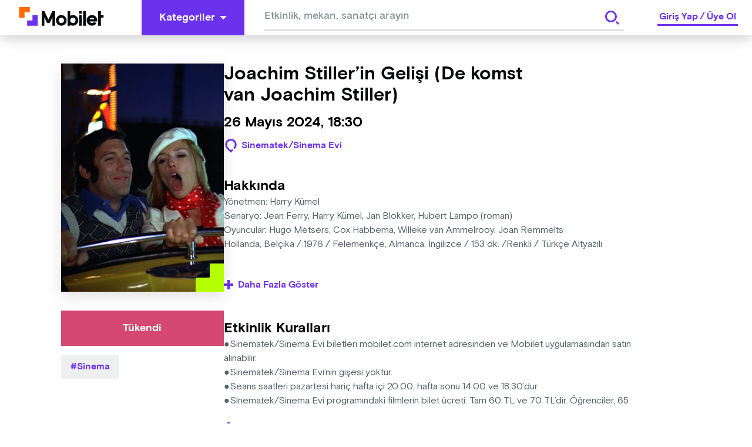

--- FILE ---
content_type: text/html; charset=utf-8
request_url: https://mobilet.com/tr/event/30824/
body_size: 16794
content:
<!DOCTYPE html><html lang="tr"><head><meta charSet="utf-8"/><script id="detail-page-google-tag-defining">
              if(window.screen.width < 768) {
                window.googletag = window.googletag || { cmd: [] };
                window.googletag.cmd.push(function () {
                  window.googletag.destroySlots();
                });
                const { googletag } = window;
                googletag.cmd.push(function () {
                  googletag
                    .defineSlot(
                      '/22866579169/mobilmobileteventdetaymultisize',
                      [
                        [320, 150],
                        [320, 100],
                        [320, 50],
                      ],
                      'div-gpt-ad-1680514995779-0'
                    )
                    ?.addService(googletag.pubads());
                  googletag.pubads().enableSingleRequest();
                  googletag.enableServices();
                });
              } else {
                  window.googletag = window.googletag || { cmd: [] };                  window.googletag.cmd.push(function () {
                    window.googletag.destroySlots();
                  });
                  const { googletag } = window;
                  googletag.cmd.push(function () {
                    googletag
                      .defineSlot(
                        '/22866579169/mobileteventdetay160x600',
                        [
                          [160, 600],
                          [120, 600],
                        ],
                        'div-gpt-ad-1680515231163-0'
                      )
                      ?.addService(googletag.pubads());
                    googletag
                      .defineSlot(
                        '/22866579169/mobileteventdetaymultisize',
                        [
                          [970, 250],
                          [728, 90],
                          [970, 90],
                        ],
                        'div-gpt-ad-1680515274574-0'
                      )
                      ?.addService(googletag.pubads());
                    googletag.pubads().enableSingleRequest();
                    googletag.enableServices();
                  });
              }
            </script><meta http-equiv="Content-Type" content="text/html; charset=utf-8"/><meta http-equiv="X-UA-Compatible" content="IE=edge"/><meta name="viewport" content="user-scalable=no, width=device-width, initial-scale=1.0"/><meta name="google" content="notranslate"/><meta name="msapplication-tap-highlight" content="no"/><meta http-equiv="cache-control" content="no-store"/><meta http-equiv="expires" content="0"/><meta name="description" content="Joachim Stiller’in Gelişi (De komst van Joachim Stiller), Kaçmaz dediğin tüm Sinema etkinliklerini yakalamak için seni de Mobilet’e bekliyoruz."/><meta name="copyright" content="Copyright (c) 2022 mobilet.com"/><link rel="icon" href="/favicon.ico"/><title>Joachim Stiller’in Gelişi (De komst van Joachim Stiller) - Bu Sinema kaçmaz diyorsan Mobilet’te yerin hazır!</title><meta property="site_name" content="Mobilet"/><meta property="type" content="website"/><link rel="canonical"/><meta property="og:site_name" content="Mobilet"/><meta property="og:title" content="Joachim Stiller’in Gelişi (De komst van Joachim Stiller) - Bu Sinema kaçmaz diyorsan Mobilet’te yerin hazır!"/><meta name="og:description" content="Joachim Stiller’in Gelişi (De komst van Joachim Stiller), Kaçmaz dediğin tüm Sinema etkinliklerini yakalamak için seni de Mobilet’e bekliyoruz."/><meta property="og:type" content="website"/><meta property="og:url"/><meta property="og:image" content="https://cdn.mobilet.com/cms-assets/uploads/02_De_Komst_Van_Joachim_Stiller_01_13a49b9ce4.jpg"/><meta name="twitter:card" content="summary_large_image"/><meta name="twitter:site" content="@Mobilet"/><meta name="twitter:title" content="Joachim Stiller’in Gelişi (De komst van Joachim Stiller) - Bu Sinema kaçmaz diyorsan Mobilet’te yerin hazır!"/><meta name="twitter:description" content="Joachim Stiller’in Gelişi (De komst van Joachim Stiller), Kaçmaz dediğin tüm Sinema etkinliklerini yakalamak için seni de Mobilet’e bekliyoruz."/><meta property="twitter:image" content="https://cdn.mobilet.com/cms-assets/uploads/02_De_Komst_Van_Joachim_Stiller_01_13a49b9ce4.jpg"/><meta name="next-head-count" content="27"/><script>
                (function(w,d,s,l,i){w[l]=w[l]||[];w[l].push({'gtm.start':
                new Date().getTime(),event:'gtm.js'});var f=d.getElementsByTagName(s)[0],
                j=d.createElement(s),dl=l!='dataLayer'?'&l='+l:'';j.async=true;j.src=
                'https://www.googletagmanager.com/gtm.js?id='+i+dl;f.parentNode.insertBefore(j,f);
                })(window,document,'script','dataLayer','GTM-MRCK8ZSP');
              </script><script async="" src="https://www.googletagmanager.com/gtag/js?id=G-PSN0574FH0"></script><script id="gtag">
          window.dataLayer = window.dataLayer || [];
          function gtag() {
            window.dataLayer.push(arguments);
          }
          gtag('js', new Date());
          gtag('config', 'G-PSN0574FH0');
        </script><script id="MetaPixelCode">
                !function(f,b,e,v,n,t,s)
                {if(f.fbq)return;n=f.fbq=function(){n.callMethod?
                n.callMethod.apply(n,arguments):n.queue.push(arguments)};
                if(!f._fbq)f._fbq=n;n.push=n;n.loaded=!0;n.version='2.0';
                n.queue=[];t=b.createElement(e);t.async=!0;
                t.src=v;s=b.getElementsByTagName(e)[0];
                s.parentNode.insertBefore(t,s)}(window, document,'script',
                'https://connect.facebook.net/en_US/fbevents.js');
                fbq('init', '1045417932949173');
          </script><script src="https://securepubads.g.doubleclick.net/tag/js/gpt.js" async=""></script><noscript><img height="1" width="1" alt="" style="display:none" src="https://www.facebook.com/tr?id=1045417932949173&amp;ev=PageView&amp;noscript=1"/></noscript><link rel="preload" href="/_next/static/css/9753210fbc8b033c.css" as="style"/><link rel="stylesheet" href="/_next/static/css/9753210fbc8b033c.css" data-n-g=""/><link rel="preload" href="/_next/static/css/aa179c37317084f0.css" as="style"/><link rel="stylesheet" href="/_next/static/css/aa179c37317084f0.css" data-n-p=""/><noscript data-n-css=""></noscript><script defer="" nomodule="" src="/_next/static/chunks/polyfills-c67a75d1b6f99dc8.js"></script><script src="/_next/static/chunks/webpack-8a48cfe23a27033a.js" defer=""></script><script src="/_next/static/chunks/framework-79bce4a3a540b080.js" defer=""></script><script src="/_next/static/chunks/main-1c531a56fe777be4.js" defer=""></script><script src="/_next/static/chunks/pages/_app-ca075bb846243b15.js" defer=""></script><script src="/_next/static/chunks/8079-775ad3024415bd0e.js" defer=""></script><script src="/_next/static/chunks/6066-ca16a612d6e3bbc7.js" defer=""></script><script src="/_next/static/chunks/8858-3457c43e3b0037e3.js" defer=""></script><script src="/_next/static/chunks/6287-e35b0f8c63af7836.js" defer=""></script><script src="/_next/static/chunks/6658-69dd38aa53849c5a.js" defer=""></script><script src="/_next/static/chunks/7527-e368ed6265556d22.js" defer=""></script><script src="/_next/static/chunks/1115-a3f822b16229aaf6.js" defer=""></script><script src="/_next/static/chunks/pages/event/%5Bid%5D-c9614efe01c7736a.js" defer=""></script><script src="/_next/static/hNWswWq9o8Zeg9bmUySwh/_buildManifest.js" defer=""></script><script src="/_next/static/hNWswWq9o8Zeg9bmUySwh/_ssgManifest.js" defer=""></script><style data-styled="" data-styled-version="5.3.8">html{line-height:1.15;-webkit-text-size-adjust:100%;}/*!sc*/
body{margin:0;}/*!sc*/
main{display:block;}/*!sc*/
h1{font-size:2em;margin:0.67em 0;}/*!sc*/
hr{box-sizing:content-box;height:0;overflow:visible;}/*!sc*/
pre{font-family:monospace,monospace;font-size:1em;}/*!sc*/
a{background-color:transparent;}/*!sc*/
abbr[title]{border-bottom:none;-webkit-text-decoration:underline;text-decoration:underline;-webkit-text-decoration:underline dotted;text-decoration:underline dotted;}/*!sc*/
b,strong{font-weight:bolder;}/*!sc*/
code,kbd,samp{font-family:monospace,monospace;font-size:1em;}/*!sc*/
small{font-size:80%;}/*!sc*/
sub,sup{font-size:75%;line-height:0;position:relative;vertical-align:baseline;}/*!sc*/
sub{bottom:-0.25em;}/*!sc*/
sup{top:-0.5em;}/*!sc*/
img{border-style:none;}/*!sc*/
button,input,optgroup,select,textarea{font-family:inherit;font-size:100%;line-height:1.15;margin:0;}/*!sc*/
button,input{overflow:visible;}/*!sc*/
button,select{text-transform:none;}/*!sc*/
button,[type="button"],[type="reset"],[type="submit"]{-webkit-appearance:button;}/*!sc*/
button::-moz-focus-inner,[type="button"]::-moz-focus-inner,[type="reset"]::-moz-focus-inner,[type="submit"]::-moz-focus-inner{border-style:none;padding:0;}/*!sc*/
button:-moz-focusring,[type="button"]:-moz-focusring,[type="reset"]:-moz-focusring,[type="submit"]:-moz-focusring{outline:1px dotted ButtonText;}/*!sc*/
fieldset{padding:0.35em 0.75em 0.625em;}/*!sc*/
legend{box-sizing:border-box;color:inherit;display:table;max-width:100%;padding:0;white-space:normal;}/*!sc*/
progress{vertical-align:baseline;}/*!sc*/
textarea{overflow:auto;}/*!sc*/
[type="checkbox"],[type="radio"]{box-sizing:border-box;padding:0;}/*!sc*/
[type="number"]::-webkit-inner-spin-button,[type="number"]::-webkit-outer-spin-button{height:auto;}/*!sc*/
[type="search"]{-webkit-appearance:textfield;outline-offset:-2px;}/*!sc*/
[type="search"]::-webkit-search-decoration{-webkit-appearance:none;}/*!sc*/
::-webkit-file-upload-button{-webkit-appearance:button;font:inherit;}/*!sc*/
details{display:block;}/*!sc*/
summary{display:list-item;}/*!sc*/
template{display:none;}/*!sc*/
[hidden]{display:none;}/*!sc*/
html{font-size:1rem;box-sizing:border-box;-ms-text-size-adjust:100%;-webkit-text-size-adjust:100%;-moz-osx-font-smoothing:grayscale;-webkit-font-smoothing:antialiased;}/*!sc*/
*,*::before,*::after{box-sizing:inherit;margin:0;padding:0;}/*!sc*/
body{margin:0;font-family:"Basis Grotesque Pro Medium";font-size:1rem;overflow-x:hidden;}/*!sc*/
[class*="Snackbar_snackbar-wrapper"]{z-index:9999 !important;}/*!sc*/
[class*="snackbar__text"]{padding:0 !important;}/*!sc*/
[class*="snackbar"]{line-height:4;}/*!sc*/
@media (max-width:800px){html,body{overflow-x:hidden;}}/*!sc*/
data-styled.g2[id="sc-global-chvWQM1"]{content:"sc-global-chvWQM1,"}/*!sc*/
.hIHttq{fill:#FFF;-webkit-flex-shrink:0;-ms-flex-negative:0;flex-shrink:0;}/*!sc*/
.hIHttq:hover{fill:#FFF;}/*!sc*/
data-styled.g4[id="Buttonstyle__ButtonIcon-sc-lt0cel-0"]{content:"hIHttq,"}/*!sc*/
.eqzDMk{border:#6C31ED;cursor:pointer;color:#FFF;-webkit-transition:background-color 0.2s linear,color 0.2s linear;transition:background-color 0.2s linear,color 0.2s linear;font-size:1.125rem;font-family:"Basis Grotesque Pro Bold",sans-serif;text-align:center;display:-webkit-box;display:-webkit-flex;display:-ms-flexbox;display:flex;-webkit-box-pack:center;-webkit-justify-content:center;-ms-flex-pack:center;justify-content:center;-webkit-align-items:center;-webkit-box-align:center;-ms-flex-align:center;align-items:center;padding:10px 30px;height:60px;background-color:#6C31ED;border:none;}/*!sc*/
.eqzDMk:hover{background-color:#4610bc;}/*!sc*/
.eqzDMk:hover .Buttonstyle__ButtonIcon-sc-lt0cel-0{fill:#FFF;}/*!sc*/
.eqzDMk:focus{background-color:3px solid #6C31ED;outline-offset:2px;}/*!sc*/
.eqzDMk:disabled{background-color:#EEEFF0;color:#BBBFC2;cursor:not-allowed;}/*!sc*/
.eqzDMk:active{background-color:#6C31ED;border-color:#6C31ED;color:#FFF;}/*!sc*/
.eqzDMk:disabled{background-color:#EEEFF0;color:#BBBFC2;cursor:not-allowed;}/*!sc*/
.eNrMVz{border:#6C31ED;cursor:pointer;color:#FFF;-webkit-transition:background-color 0.2s linear,color 0.2s linear;transition:background-color 0.2s linear,color 0.2s linear;font-size:1.125rem;font-family:"Basis Grotesque Pro Bold",sans-serif;text-align:center;display:-webkit-box;display:-webkit-flex;display:-ms-flexbox;display:flex;-webkit-box-pack:center;-webkit-justify-content:center;-ms-flex-pack:center;justify-content:center;-webkit-align-items:center;-webkit-box-align:center;-ms-flex-align:center;align-items:center;padding:10px 30px;height:60px;background-color:#6C31ED;border:none;background-color:#FFF;border:0;color:#6C31ED;padding:0;height:60px;width:60px;}/*!sc*/
.eNrMVz:hover{background-color:#4610bc;}/*!sc*/
.eNrMVz:hover .Buttonstyle__ButtonIcon-sc-lt0cel-0{fill:#FFF;}/*!sc*/
.eNrMVz:focus{background-color:3px solid #6C31ED;outline-offset:2px;}/*!sc*/
.eNrMVz:disabled{background-color:#EEEFF0;color:#BBBFC2;cursor:not-allowed;}/*!sc*/
.eNrMVz:active{background-color:#6C31ED;border-color:#6C31ED;color:#FFF;}/*!sc*/
.eNrMVz:disabled{background-color:#EEEFF0;color:#BBBFC2;cursor:not-allowed;}/*!sc*/
.hWFVBg{border:#6C31ED;cursor:not-allowed;color:#FFF;-webkit-transition:background-color 0.2s linear,color 0.2s linear;transition:background-color 0.2s linear,color 0.2s linear;font-size:1.125rem;font-family:"Basis Grotesque Pro Bold",sans-serif;text-align:center;display:-webkit-box;display:-webkit-flex;display:-ms-flexbox;display:flex;-webkit-box-pack:center;-webkit-justify-content:center;-ms-flex-pack:center;justify-content:center;-webkit-align-items:center;-webkit-box-align:center;-ms-flex-align:center;align-items:center;padding:10px 30px;height:60px;background-color:#6C31ED;border:none;color:#FFF;background-color:#D44873;}/*!sc*/
.hWFVBg:hover{background-color:#6C31ED;}/*!sc*/
.hWFVBg:hover .Buttonstyle__ButtonIcon-sc-lt0cel-0{fill:#FFF;}/*!sc*/
.hWFVBg:focus{background-color:3px solid #6C31ED;outline-offset:2px;}/*!sc*/
.hWFVBg:disabled{background-color:#EEEFF0;color:#BBBFC2;cursor:not-allowed;}/*!sc*/
.hWFVBg:active{border-color:#6C31ED;color:#FFF;}/*!sc*/
.hWFVBg:disabled{background-color:#EEEFF0;color:#BBBFC2;cursor:not-allowed;}/*!sc*/
.hWFVBg:hover{background-color:props.isRollOverActive && #e48aa6;}/*!sc*/
.biCMwP{border:#6C31ED;cursor:pointer;color:#FFF;-webkit-transition:background-color 0.2s linear,color 0.2s linear;transition:background-color 0.2s linear,color 0.2s linear;font-size:1rem;font-family:"Basis Grotesque Pro Bold",sans-serif;text-align:center;display:-webkit-box;display:-webkit-flex;display:-ms-flexbox;display:flex;-webkit-box-pack:center;-webkit-justify-content:center;-ms-flex-pack:center;justify-content:center;-webkit-align-items:center;-webkit-box-align:center;-ms-flex-align:center;align-items:center;padding:10px 24px;height:48px;background-color:#3D1691;border:none;}/*!sc*/
.biCMwP:hover{background-color:#5b21d8;}/*!sc*/
.biCMwP:hover .Buttonstyle__ButtonIcon-sc-lt0cel-0{fill:#FFF;}/*!sc*/
.biCMwP:focus{background-color:3px solid #6C31ED;outline-offset:2px;}/*!sc*/
.biCMwP:disabled{background-color:#EEEFF0;color:#BBBFC2;cursor:not-allowed;}/*!sc*/
.biCMwP:active{background-color:#6C31ED;border-color:#6C31ED;color:#FFF;}/*!sc*/
.biCMwP:disabled{background-color:#EEEFF0;color:#BBBFC2;cursor:not-allowed;}/*!sc*/
data-styled.g6[id="Buttonstyle__ButtonBase-sc-lt0cel-2"]{content:"eqzDMk,eNrMVz,hWFVBg,biCMwP,"}/*!sc*/
.cbqRUp{display:-webkit-box;display:-webkit-flex;display:-ms-flexbox;display:flex;-webkit-align-items:center;-webkit-box-align:center;-ms-flex-align:center;align-items:center;-webkit-box-pack:center;-webkit-justify-content:center;-ms-flex-pack:center;justify-content:center;width:100%;position:relative;}/*!sc*/
.cbqRUp > :first-child{margin-right:8px;}/*!sc*/
data-styled.g7[id="Buttonstyle__ButtonWrapper-sc-lt0cel-3"]{content:"cbqRUp,"}/*!sc*/
.jqbFKJ{cursor:pointer;pointer-events:none;-webkit-user-select:none;-moz-user-select:none;-ms-user-select:none;user-select:none;overflow:hidden;white-space:nowrap;text-overflow:ellipsis;margin-right:8px;}/*!sc*/
.jxxFvW{color:#FFF;cursor:pointer;pointer-events:none;-webkit-user-select:none;-moz-user-select:none;-ms-user-select:none;user-select:none;overflow:hidden;white-space:nowrap;text-overflow:ellipsis;}/*!sc*/
data-styled.g8[id="Buttonstyle__ButtonLabel-sc-lt0cel-4"]{content:"jqbFKJ,jxxFvW,"}/*!sc*/
.dbIZQM{display:inline-block;width:auto;}/*!sc*/
.dbIZQM span{cursor:pointer;}/*!sc*/
.dbIZQM .Buttonstyle__ButtonBase-sc-lt0cel-2:disabled{background-color:rgba(255,255,255,0.08);}/*!sc*/
data-styled.g22[id="AdvancedDropdownstyle__AdvancedDropdownBase-sc-x3cay2-1"]{content:"dbIZQM,"}/*!sc*/
.iWyGlu{position:-webkit-sticky;position:sticky;top:0;width:100%;z-index:999;}/*!sc*/
data-styled.g23[id="Headerstyle__OutContainer-sc-1hc6mi0-0"]{content:"iWyGlu,"}/*!sc*/
.fHQOTL{display:-webkit-box;display:-webkit-flex;display:-ms-flexbox;display:flex;-webkit-align-items:center;-webkit-box-align:center;-ms-flex-align:center;align-items:center;-webkit-box-pack:justify;-webkit-justify-content:space-between;-ms-flex-pack:justify;justify-content:space-between;width:100%;background:#FFF;box-shadow:0 4px 25px 0 rgba(0,0,0,0.22);height:60px;}/*!sc*/
data-styled.g25[id="Headerstyle__HeaderContainer-sc-1hc6mi0-2"]{content:"fHQOTL,"}/*!sc*/
.hiGNny{padding-left:32px;padding-right:64px;cursor:pointer;}/*!sc*/
@media (max-width:768px){.hiGNny{padding-left:16px;padding-right:0;margin-right:0px;}}/*!sc*/
data-styled.g26[id="Headerstyle__LogoWrapper-sc-1hc6mi0-3"]{content:"hiGNny,"}/*!sc*/
@media (max-width:768px){.ggzZSF{display:none;}}/*!sc*/
.ggzZSF path{-webkit-transition:all 0.5s ease;transition:all 0.5s ease;}/*!sc*/
data-styled.g27[id="Headerstyle__CategoryButtonWrapper-sc-1hc6mi0-4"]{content:"ggzZSF,"}/*!sc*/
.RXwkT{display:-webkit-box;display:-webkit-flex;display:-ms-flexbox;display:flex;-webkit-align-items:center;-webkit-box-align:center;-ms-flex-align:center;align-items:center;-webkit-box-flex:1;-webkit-flex-grow:1;-ms-flex-positive:1;flex-grow:1;}/*!sc*/
data-styled.g29[id="Headerstyle__LeftContent-sc-1hc6mi0-6"]{content:"RXwkT,"}/*!sc*/
.hxXlJI{-webkit-box-flex:1;-webkit-flex-grow:1;-ms-flex-positive:1;flex-grow:1;text-align:center;max-width:660px;margin:0 auto;}/*!sc*/
@media (max-width:768px){.hxXlJI{display:none;}}/*!sc*/
data-styled.g30[id="Headerstyle__LeftContentGrow-sc-1hc6mi0-7"]{content:"hxXlJI,"}/*!sc*/
.gIinmo input{height:50px !important;}/*!sc*/
data-styled.g31[id="Headerstyle__LeftContentInput-sc-1hc6mi0-8"]{content:"gIinmo,"}/*!sc*/
.kTVWbp{display:-webkit-box;display:-webkit-flex;display:-ms-flexbox;display:flex;-webkit-align-items:center;-webkit-box-align:center;-ms-flex-align:center;align-items:center;}/*!sc*/
@media (max-width:768px){.kTVWbp{padding-right:16px;}}/*!sc*/
data-styled.g32[id="Headerstyle__RightContent-sc-1hc6mi0-9"]{content:"kTVWbp,"}/*!sc*/
.cdmGKS{border-bottom:3px solid #6C31ED;line-height:1.5rem;margin:0 24px;font-family:"Basis Grotesque Pro Bold",sans-serif;font-size:1rem;color:#6C31ED;-webkit-user-select:none;-moz-user-select:none;-ms-user-select:none;user-select:none;}/*!sc*/
@media screen and (max-width:768px){.cdmGKS{margin:0;}}/*!sc*/
data-styled.g33[id="Headerstyle__Label-sc-1hc6mi0-10"]{content:"cdmGKS,"}/*!sc*/
.jfjkmx{margin:0 3px;cursor:pointer;}/*!sc*/
data-styled.g34[id="Headerstyle__LinkItem-sc-1hc6mi0-11"]{content:"jfjkmx,"}/*!sc*/
.fdRSRt{margin-right:auto;margin-left:auto;max-width:100%;box-sizing:border-box;}/*!sc*/
@media only screen and (min-width:1rem){.fdRSRt{padding-left:0rem;padding-right:0rem;}}/*!sc*/
@media only screen and (min-width:48rem){.fdRSRt{padding-left:0rem;padding-right:0rem;}}/*!sc*/
@media only screen and (min-width:64rem){.fdRSRt{padding-left:0rem;padding-right:0rem;}}/*!sc*/
@media only screen and (min-width:90rem){.fdRSRt{padding-left:0rem;padding-right:0rem;}}/*!sc*/
@media only screen and (min-width:120rem){.fdRSRt{padding-left:0rem;padding-right:0rem;}}/*!sc*/
@media only screen and (min-width:1rem){.fdRSRt{width:100%;}}/*!sc*/
@media only screen and (min-width:48rem){.fdRSRt{width:100%;}}/*!sc*/
@media only screen and (min-width:64rem){.fdRSRt{max-width:90rem;}}/*!sc*/
@media only screen and (min-width:90rem){.fdRSRt{max-width:90rem;}}/*!sc*/
@media only screen and (min-width:120rem){.fdRSRt{max-width:90rem;}}/*!sc*/
.iljfHD{margin-right:auto;margin-left:auto;max-width:100%;box-sizing:border-box;}/*!sc*/
@media only screen and (min-width:1rem){.iljfHD{padding-left:1rem;padding-right:1rem;}}/*!sc*/
@media only screen and (min-width:48rem){.iljfHD{padding-left:1rem;padding-right:1rem;}}/*!sc*/
@media only screen and (min-width:64rem){.iljfHD{padding-left:1.5rem;padding-right:1.5rem;}}/*!sc*/
@media only screen and (min-width:90rem){.iljfHD{padding-left:0rem;padding-right:0rem;}}/*!sc*/
@media only screen and (min-width:120rem){.iljfHD{padding-left:1rem;padding-right:1rem;}}/*!sc*/
@media only screen and (min-width:1rem){.iljfHD{width:100%;}}/*!sc*/
@media only screen and (min-width:48rem){.iljfHD{width:100%;}}/*!sc*/
@media only screen and (min-width:64rem){.iljfHD{max-width:70rem;}}/*!sc*/
@media only screen and (min-width:90rem){.iljfHD{max-width:72.125rem;}}/*!sc*/
@media only screen and (min-width:120rem){.iljfHD{max-width:72.125rem;}}/*!sc*/
data-styled.g37[id="sc-beySbM"]{content:"fdRSRt,iljfHD,"}/*!sc*/
.diDlrN{display:-webkit-box;display:-webkit-flex;display:-ms-flexbox;display:flex;-webkit-box-pack:center;-webkit-justify-content:center;-ms-flex-pack:center;justify-content:center;-webkit-flex-direction:column;-ms-flex-direction:column;flex-direction:column;width:100%;}/*!sc*/
data-styled.g58[id="Inputstyle__InputWrapper-sc-431aj3-0"]{content:"diDlrN,"}/*!sc*/
.kpsKDi{display:-webkit-box;display:-webkit-flex;display:-ms-flexbox;display:flex;-webkit-align-items:center;-webkit-box-align:center;-ms-flex-align:center;align-items:center;gap:11px;-webkit-box-pack:justify;-webkit-justify-content:space-between;-ms-flex-pack:justify;justify-content:space-between;border-bottom:3px solid #DDDFE0;width:100%;}/*!sc*/
.kpsKDi input[type='number']::-webkit-inner-spin-button,.kpsKDi input[type='number']::-webkit-outer-spin-button{-webkit-appearance:none;-moz-appearance:none;-webkit-appearance:none;-moz-appearance:none;appearance:none;margin:0;}/*!sc*/
.kpsKDi:focus-within{border-bottom:3px solid #6C31ED;}/*!sc*/
data-styled.g59[id="Inputstyle__InputFlex-sc-431aj3-1"]{content:"kpsKDi,"}/*!sc*/
.fZPlbJ{position:relative;display:-webkit-box;display:-webkit-flex;display:-ms-flexbox;display:flex;-webkit-flex-direction:column;-ms-flex-direction:column;flex-direction:column;-webkit-align-items:flex-start;-webkit-box-align:flex-start;-ms-flex-align:flex-start;align-items:flex-start;gap:7px;}/*!sc*/
data-styled.g60[id="Inputstyle__FlexColumn-sc-431aj3-2"]{content:"fZPlbJ,"}/*!sc*/
.iVJfJj{border:0;width:100%;padding:8px 0;color:#08090A;cursor:auto;}/*!sc*/
.iVJfJj:disabled{cursor:not-allowed;}/*!sc*/
.iVJfJj:focus{outline:none;}/*!sc*/
.iVJfJj::-webkit-input-placeholder{color:#888F94;font-size:1rem;white-space:nowrap;overflow:hidden;text-overflow:ellipsis;}/*!sc*/
.iVJfJj::-moz-placeholder{color:#888F94;font-size:1rem;white-space:nowrap;overflow:hidden;text-overflow:ellipsis;}/*!sc*/
.iVJfJj:-ms-input-placeholder{color:#888F94;font-size:1rem;white-space:nowrap;overflow:hidden;text-overflow:ellipsis;}/*!sc*/
.iVJfJj::placeholder{color:#888F94;font-size:1rem;white-space:nowrap;overflow:hidden;text-overflow:ellipsis;}/*!sc*/
.iVJfJj.mask-input{-webkit-letter-spacing:3px;-moz-letter-spacing:3px;-ms-letter-spacing:3px;letter-spacing:3px;}/*!sc*/
.iVJfJj.mask-input::-webkit-input-placeholder{-webkit-letter-spacing:3px;-moz-letter-spacing:3px;-ms-letter-spacing:3px;letter-spacing:3px;}/*!sc*/
.iVJfJj.mask-input::-moz-placeholder{-webkit-letter-spacing:3px;-moz-letter-spacing:3px;-ms-letter-spacing:3px;letter-spacing:3px;}/*!sc*/
.iVJfJj.mask-input:-ms-input-placeholder{-webkit-letter-spacing:3px;-moz-letter-spacing:3px;-ms-letter-spacing:3px;letter-spacing:3px;}/*!sc*/
.iVJfJj.mask-input::placeholder{-webkit-letter-spacing:3px;-moz-letter-spacing:3px;-ms-letter-spacing:3px;letter-spacing:3px;}/*!sc*/
@media (max-width:768px){.iVJfJj{padding:12px 0 8px;}}/*!sc*/
data-styled.g61[id="Inputstyle__BaseInput-sc-431aj3-3"]{content:"iVJfJj,"}/*!sc*/
.MHwUi{display:-webkit-inline-box;display:-webkit-inline-flex;display:-ms-inline-flexbox;display:inline-flex;-webkit-align-items:center;-webkit-box-align:center;-ms-flex-align:center;align-items:center;background-color:#F5F5F5;color:#6C31ED;font-family:"Basis Grotesque Pro Bold",sans-serif;cursor:pointer;font-size:1rem;padding:8px 16px;text-transform:capitalize;}/*!sc*/
.MHwUi:before{content:'#';}/*!sc*/
.MHwUi > :nth-child(2){margin-left:4px;}/*!sc*/
data-styled.g119[id="Tagstyle__Container-sc-ba0dw0-0"]{content:"MHwUi,"}/*!sc*/
.hnjSDb{line-height:1.375rem;white-space:nowrap;}/*!sc*/
data-styled.g120[id="Tagstyle__TagLabel-sc-ba0dw0-1"]{content:"hnjSDb,"}/*!sc*/
.kVmiOr{display:-webkit-box;display:-webkit-flex;display:-ms-flexbox;display:flex;-webkit-box-pack:justify;-webkit-justify-content:space-between;-ms-flex-pack:justify;justify-content:space-between;}/*!sc*/
data-styled.g140[id="SearchSuggestionstyle__SearchWrapper-sc-n7d1ho-0"]{content:"kVmiOr,"}/*!sc*/
.hQvatP{width:100%;height:60px;padding:0 24px;background:#FFF;font-family:"Basis Grotesque Pro Medium",sans-serif;font-size:1.125rem;overflow:hidden;z-index:2;}/*!sc*/
.hQvatP input{padding-top:10px;height:100%;}/*!sc*/
.hQvatP input::-webkit-input-placeholder{font-family:"Basis Grotesque Pro Medium",sans-serif;font-size:1.125rem;color:#888F94;}/*!sc*/
.hQvatP input::-moz-placeholder{font-family:"Basis Grotesque Pro Medium",sans-serif;font-size:1.125rem;color:#888F94;}/*!sc*/
.hQvatP input:-ms-input-placeholder{font-family:"Basis Grotesque Pro Medium",sans-serif;font-size:1.125rem;color:#888F94;}/*!sc*/
.hQvatP input::placeholder{font-family:"Basis Grotesque Pro Medium",sans-serif;font-size:1.125rem;color:#888F94;}/*!sc*/
data-styled.g141[id="SearchSuggestionstyle__SearchInputWrapper-sc-n7d1ho-1"]{content:"hQvatP,"}/*!sc*/
.ctDEJU{position:relative;z-index:3;}/*!sc*/
data-styled.g142[id="SearchSuggestionstyle__SearchSuggestionBase-sc-n7d1ho-2"]{content:"ctDEJU,"}/*!sc*/
.cxwFtj{position:absolute;right:24px;top:10px;z-index:4;}/*!sc*/
.cxwFtj button{height:40px;width:40px;}/*!sc*/
.cxwFtj svg{fill:#6C31ED !important;}/*!sc*/
data-styled.g148[id="SearchSuggestionstyle__SearchButtonWrapper-sc-n7d1ho-8"]{content:"cxwFtj,"}/*!sc*/
.cbnkzs{background-color:#3D1691;min-height:60px;width:100%;display:-webkit-box;display:-webkit-flex;display:-ms-flexbox;display:flex;-webkit-align-items:center;-webkit-box-align:center;-ms-flex-align:center;align-items:center;-webkit-box-pack:center;-webkit-justify-content:center;-ms-flex-pack:center;justify-content:center;height:auto;-webkit-flex-wrap:wrap;-ms-flex-wrap:wrap;flex-wrap:wrap;gap:8px;padding:6px 0;}/*!sc*/
@media only screen and (max-width:768px){.cbnkzs{padding:16px 0;}}/*!sc*/
data-styled.g159[id="AppSectionstyle__AppSectionBase-sc-1ci9kd5-0"]{content:"cbnkzs,"}/*!sc*/
.ydXRv{font-family:"Basis Grotesque Pro Bold",sans-serif;color:#FFF;font-size:1.125rem;margin-right:16px;}/*!sc*/
@media only screen and (max-width:600px){.ydXRv{text-align:center;width:100%;}}/*!sc*/
data-styled.g160[id="AppSectionstyle__AppSectionTitle-sc-1ci9kd5-1"]{content:"ydXRv,"}/*!sc*/
.innBzD{height:48px;margin-right:6px;width:150px;cursor:pointer;}/*!sc*/
data-styled.g161[id="AppSectionstyle__AppSectionImage-sc-1ci9kd5-2"]{content:"innBzD,"}/*!sc*/
.cnOxry{width:100%;background-color:#6C31ED;}/*!sc*/
data-styled.g162[id="Footerstyle__OuterContainer-sc-124ovf7-0"]{content:"cnOxry,"}/*!sc*/
.hSblcQ{width:100%;display:-webkit-box;display:-webkit-flex;display:-ms-flexbox;display:flex;}/*!sc*/
data-styled.g163[id="Footerstyle__Container-sc-124ovf7-1"]{content:"hSblcQ,"}/*!sc*/
.gdPrxt{display:-webkit-box;display:-webkit-flex;display:-ms-flexbox;display:flex;-webkit-flex-direction:column;-ms-flex-direction:column;flex-direction:column;margin-top:40px;margin-bottom:36px;}/*!sc*/
@media screen and (max-width:768px){.gdPrxt{padding-bottom:0;}}/*!sc*/
data-styled.g164[id="Footerstyle__Flex-sc-124ovf7-2"]{content:"gdPrxt,"}/*!sc*/
.gVFmdG{width:100%;display:-webkit-box;display:-webkit-flex;display:-ms-flexbox;display:flex;-webkit-flex-direction:row;-ms-flex-direction:row;flex-direction:row;}/*!sc*/
.gVFmdG > *{-webkit-flex:1;-ms-flex:1;flex:1;}/*!sc*/
.gVFmdG > :first-child{-webkit-flex:2;-ms-flex:2;flex:2;}/*!sc*/
@media screen and (max-width:768px){.gVFmdG{-webkit-flex-direction:column;-ms-flex-direction:column;flex-direction:column;}}/*!sc*/
@media screen and (max-width:1280px){.gVFmdG{padding:0 6px 30px;}}/*!sc*/
data-styled.g165[id="Footerstyle__ContentContainer-sc-124ovf7-3"]{content:"gVFmdG,"}/*!sc*/
.fgoRKK{display:-webkit-box;display:-webkit-flex;display:-ms-flexbox;display:flex;-webkit-align-items:center;-webkit-box-align:center;-ms-flex-align:center;align-items:center;gap:8px;margin-bottom:16px;}/*!sc*/
data-styled.g168[id="Footerstyle__FooterLinkWithIcon-sc-124ovf7-6"]{content:"fgoRKK,"}/*!sc*/
.eNyvBu{height:120px;display:-webkit-box;display:-webkit-flex;display:-ms-flexbox;display:flex;-webkit-flex-wrap:wrap;-ms-flex-wrap:wrap;flex-wrap:wrap;-webkit-flex-direction:column;-ms-flex-direction:column;flex-direction:column;}/*!sc*/
@media (max-width:768px){.eNyvBu{height:auto;margin-bottom:30px;}}/*!sc*/
data-styled.g169[id="Footerstyle__FooterLinkWrapper-sc-124ovf7-7"]{content:"eNyvBu,"}/*!sc*/
.pkgLH{opacity:0.64;color:#FFF;-webkit-text-decoration:none;text-decoration:none;line-height:1.5rem;font-size:1rem;cursor:pointer;}/*!sc*/
@media (max-width:768px){.pkgLH:nth-child(5){margin-bottom:40px;}}/*!sc*/
data-styled.g170[id="Footerstyle__FooterLink-sc-124ovf7-8"]{content:"pkgLH,"}/*!sc*/
.wuoJd{font-size:1.125rem;color:#FFF;margin-bottom:28px;font-family:"Basis Grotesque Pro Bold",sans-serif;}/*!sc*/
data-styled.g171[id="Footerstyle__Title-sc-124ovf7-9"]{content:"wuoJd,"}/*!sc*/
.eIVgyL{display:-webkit-box;display:-webkit-flex;display:-ms-flexbox;display:flex;-webkit-align-items:center;-webkit-box-align:center;-ms-flex-align:center;align-items:center;}/*!sc*/
.eIVgyL > svg{cursor:pointer;}/*!sc*/
.eIVgyL > svg > path{fill:#FFF;}/*!sc*/
data-styled.g172[id="Footerstyle__SocialMediaIconWrapper-sc-124ovf7-10"]{content:"eIVgyL,"}/*!sc*/
.jwMrYJ{padding:0;}/*!sc*/
@media (max-width:768px){.jwMrYJ{padding-bottom:32px;}}/*!sc*/
data-styled.g173[id="Footerstyle__SupportWrapper-sc-124ovf7-11"]{content:"jwMrYJ,"}/*!sc*/
.fojlPs{width:24px;text-align:center;}/*!sc*/
.fojlPs > svg > path{fill:#FFF;}/*!sc*/
data-styled.g174[id="Footerstyle__SupportIcon-sc-124ovf7-12"]{content:"fojlPs,"}/*!sc*/
.ioyHbU{margin-right:20px;}/*!sc*/
.ioyHbU > svg > path{fill:#FFF;}/*!sc*/
.ioyHbU:last-child{margin-right:0;}/*!sc*/
data-styled.g175[id="Footerstyle__SocialMediaIcon-sc-124ovf7-13"]{content:"ioyHbU,"}/*!sc*/
.gTlZgR{height:24px;width:112px;margin-bottom:28px;cursor:pointer;}/*!sc*/
data-styled.g176[id="Footerstyle__MobiletLogo-sc-124ovf7-14"]{content:"gTlZgR,"}/*!sc*/
.boZJJG{display:-webkit-box;display:-webkit-flex;display:-ms-flexbox;display:flex;-webkit-flex-direction:row;-ms-flex-direction:row;flex-direction:row;-webkit-align-items:center;-webkit-box-align:center;-ms-flex-align:center;align-items:center;-webkit-box-pack:justify;-webkit-justify-content:space-between;-ms-flex-pack:justify;justify-content:space-between;margin-top:70px;color:#FFF;}/*!sc*/
@media (max-width:768px){.boZJJG{-webkit-box-pack:center;-webkit-justify-content:center;-ms-flex-pack:center;justify-content:center;-webkit-flex-direction:column;-ms-flex-direction:column;flex-direction:column;gap:24px;}}/*!sc*/
data-styled.g177[id="Footerstyle__CopyrightWrapper-sc-124ovf7-15"]{content:"boZJJG,"}/*!sc*/
.iEFvIJ > .Buttonstyle__ButtonBase-sc-lt0cel-2{padding:0 60px;height:36px;}/*!sc*/
data-styled.g178[id="Footerstyle__LanguageContainer-sc-124ovf7-16"]{content:"iEFvIJ,"}/*!sc*/
.kvyitf{opacity:0.5;font-size:0.75rem;}/*!sc*/
data-styled.g179[id="Footerstyle__CopyrightLabel-sc-124ovf7-17"]{content:"kvyitf,"}/*!sc*/
.bCqDAK{width:100%;position:relative;min-height:100vh;display:-webkit-box;display:-webkit-flex;display:-ms-flexbox;display:flex;-webkit-flex-direction:column;-ms-flex-direction:column;flex-direction:column;}/*!sc*/
data-styled.g197[id="DefaultLayoutstyle__Container-sc-pb3gy9-0"]{content:"bCqDAK,"}/*!sc*/
.hPNzqo{width:100%;}/*!sc*/
data-styled.g198[id="DefaultLayoutstyle__DefaultLayoutMain-sc-pb3gy9-1"]{content:"hPNzqo,"}/*!sc*/
.hnLsAk{width:100%;margin-top:auto;}/*!sc*/
data-styled.g200[id="DefaultLayoutstyle__FooterContainer-sc-pb3gy9-3"]{content:"hnLsAk,"}/*!sc*/
.ebYOXi{position:absolute;top:108px;left:20px;min-width:120px;min-height:600px;}/*!sc*/
data-styled.g204[id="AdvertismentAreastyle__EventDetayLeftAdvertismentContainer-sc-1jc36cp-1"]{content:"ebYOXi,"}/*!sc*/
.cuEHiR{min-width:728px;min-height:90px;max-width:1154px;margin:auto;}/*!sc*/
data-styled.g205[id="AdvertismentAreastyle__MultisizeAdvertismentContainer-sc-1jc36cp-2"]{content:"cuEHiR,"}/*!sc*/
.cjduwf{width:100%;display:-webkit-box;display:-webkit-flex;display:-ms-flexbox;display:flex;-webkit-flex-direction:column;-ms-flex-direction:column;flex-direction:column;}/*!sc*/
data-styled.g252[id="SectionTitlestyle__SectionTitleWrapper-sc-c13qme-0"]{content:"cjduwf,"}/*!sc*/
.ekeGBr{font-weight:unset;font-family:"Basis Grotesque Pro Bold",sans-serif;font-size:1.5rem;line-height:2rem;}/*!sc*/
@media (max-width:768px){.ekeGBr{font-size:1.125rem;line-height:1.5rem;}}/*!sc*/
data-styled.g253[id="SectionTitlestyle__Title-sc-c13qme-1"]{content:"ekeGBr,"}/*!sc*/
.ilHqOB{font-family:"Basis Grotesque Pro Bold",sans-serif;font-size:1rem;line-height:1rem;cursor:pointer;-webkit-text-decoration:none;text-decoration:none;color:#6C31ED;margin-top:8px;}/*!sc*/
data-styled.g254[id="SectionTitlestyle__Link-sc-c13qme-2"]{content:"ilHqOB,"}/*!sc*/
.edVnBV{display:-webkit-box;display:-webkit-flex;display:-ms-flexbox;display:flex;-webkit-box-pack:start;-webkit-justify-content:flex-start;-ms-flex-pack:start;justify-content:flex-start;-webkit-align-items:baseline;-webkit-box-align:baseline;-ms-flex-align:baseline;align-items:baseline;}/*!sc*/
.edVnBV > *:first-child{margin-right:0.75em;}/*!sc*/
.edVnBV > *:nth-child(2){margin-right:12px;}/*!sc*/
@media (max-width:460px){.edVnBV > *:nth-child(2){margin-right:12px;width:-webkit-min-content;width:-moz-min-content;width:min-content;}}/*!sc*/
data-styled.g255[id="SectionTitlestyle__SectionRow-sc-c13qme-3"]{content:"edVnBV,"}/*!sc*/
.hMJKGT{width:100%;}/*!sc*/
data-styled.g262[id="DescriptionCardstyle__DescriptionCardBase-sc-14qb8v2-0"]{content:"hMJKGT,"}/*!sc*/
.jvBGPK{color:#555F66;font-family:"Basis Grotesque Pro Regular",sans-serif;font-size:1rem;margin:0;line-height:1.5rem;max-height:144px;overflow:hidden;text-overflow:ellipsis;}/*!sc*/
.jvBGPK > h2{line-height:1.625rem;}/*!sc*/
.jvBGPK > p{line-height:1.5rem;}/*!sc*/
data-styled.g263[id="DescriptionCardstyle__Content-sc-14qb8v2-1"]{content:"jvBGPK,"}/*!sc*/
.crNmuZ{margin-top:48px;display:-webkit-box;display:-webkit-flex;display:-ms-flexbox;display:flex;-webkit-flex-direction:row;-ms-flex-direction:row;flex-direction:row;gap:8.49%;}/*!sc*/
@media screen and (max-width:768px){.crNmuZ{-webkit-flex-direction:column;-ms-flex-direction:column;flex-direction:column;gap:36px;}}/*!sc*/
data-styled.g271[id="eventstyle__Container-sc-i10t7l-0"]{content:"crNmuZ,"}/*!sc*/
.qQAmR{width:25.82%;display:-webkit-box;display:-webkit-flex;display:-ms-flexbox;display:flex;-webkit-flex-direction:column;-ms-flex-direction:column;flex-direction:column;gap:16px;}/*!sc*/
@media screen and (max-width:768px){.qQAmR{width:100%;}}/*!sc*/
data-styled.g272[id="eventstyle__LeftBox-sc-i10t7l-1"]{content:"qQAmR,"}/*!sc*/
@media screen and (min-width:768px){.cfaRWj{position:-webkit-sticky;position:sticky;top:108px;margin-bottom:16px;}}/*!sc*/
data-styled.g273[id="eventstyle__LeftBoxSticky-sc-i10t7l-2"]{content:"cfaRWj,"}/*!sc*/
.jQEucI{display:-webkit-box;display:-webkit-flex;display:-ms-flexbox;display:flex;-webkit-flex-direction:column;-ms-flex-direction:column;flex-direction:column;padding:0;margin-bottom:48px;width:100%;max-width:65.69%;}/*!sc*/
@media (max-width:768px){.jQEucI{max-width:100%;}}/*!sc*/
data-styled.g275[id="eventstyle__EventMainSection-sc-i10t7l-4"]{content:"jQEucI,"}/*!sc*/
.eCXpLE{display:-webkit-box;display:-webkit-flex;display:-ms-flexbox;display:flex;-webkit-flex-direction:row;-ms-flex-direction:row;flex-direction:row;gap:4px;-webkit-flex-wrap:wrap;-ms-flex-wrap:wrap;flex-wrap:wrap;}/*!sc*/
@media (max-width:768px){.eCXpLE{display:none;}}/*!sc*/
.eCXpLE .Tagstyle__Container-sc-ba0dw0-0{font-size:1rem;line-height:1.5rem;background-color:#EEEFF0;}/*!sc*/
data-styled.g277[id="eventstyle__EventTagGroups-sc-i10t7l-6"]{content:"eCXpLE,"}/*!sc*/
.fwVzvF{margin-bottom:48px;padding:0;}/*!sc*/
@media (max-width:768px){.fwVzvF{margin-bottom:32px;}.fwVzvF .SectionTitlestyle__Link-sc-c13qme-2{margin-top:0;width:-webkit-max-content;width:-moz-max-content;width:max-content;}}/*!sc*/
data-styled.g278[id="eventstyle__EventMainSectionItem-sc-i10t7l-7"]{content:"fwVzvF,"}/*!sc*/
.duwZbt{margin-bottom:40px;}/*!sc*/
data-styled.g279[id="eventstyle__EventMainSectionHeaderItem-sc-i10t7l-8"]{content:"duwZbt,"}/*!sc*/
.knhrrY{margin-top:32px;margin-bottom:16px;}/*!sc*/
data-styled.g282[id="eventstyle__PurchaseButtonWrapper-sc-i10t7l-11"]{content:"knhrrY,"}/*!sc*/
.dEVkfG{display:-webkit-box;display:-webkit-flex;display:-ms-flexbox;display:flex;-webkit-flex-direction:column;-ms-flex-direction:column;flex-direction:column;gap:8px;}/*!sc*/
data-styled.g283[id="eventstyle__ButtonBottomContainer-sc-i10t7l-12"]{content:"dEVkfG,"}/*!sc*/
.gPZvsg{margin-bottom:20px;}/*!sc*/
data-styled.g284[id="eventstyle__AdsContainer-sc-i10t7l-13"]{content:"gPZvsg,"}/*!sc*/
.ACCQQ{display:-webkit-box;display:-webkit-flex;display:-ms-flexbox;display:flex;margin-top:8px;}/*!sc*/
.ACCQQ .eventstyle__IconWrapper-sc-i10t7l-15 + .eventstyle__IconWrapper-sc-i10t7l-15{margin-left:4px;}/*!sc*/
data-styled.g287[id="eventstyle__LocationAttributeWrapper-sc-i10t7l-16"]{content:"ACCQQ,"}/*!sc*/
.foEigA{position:relative;width:100%;max-width:760px;-webkit-flex-direction:column;-ms-flex-direction:column;flex-direction:column;display:-webkit-box;display:-webkit-flex;display:-ms-flexbox;display:flex;}/*!sc*/
data-styled.g314[id="EventHeaderstyle__Wrapper-sc-139tgdc-0"]{content:"foEigA,"}/*!sc*/
.jFWYB{position:relative;display:-webkit-box;display:-webkit-flex;display:-ms-flexbox;display:flex;}/*!sc*/
data-styled.g315[id="EventHeaderstyle__Header-sc-139tgdc-1"]{content:"jFWYB,"}/*!sc*/
.gIiNXN{padding:0;margin:0;word-break:break-word;font-size:2rem;line-height:2.25rem;font-family:"Basis Grotesque Pro Bold",sans-serif;width:80%;color:#08090A;margin-bottom:12px;}/*!sc*/
@media (max-width:768px){.gIiNXN{font-size:1.25rem;margin-bottom:0px;line-height:2rem;width:100%;color:#FFF !important;}}/*!sc*/
data-styled.g316[id="EventHeaderstyle__EventName-sc-139tgdc-2"]{content:"gIiNXN,"}/*!sc*/
.bRxkYv{display:-webkit-box;display:-webkit-flex;display:-ms-flexbox;display:flex;position:absolute;right:0;top:0;-webkit-align-items:center;-webkit-box-align:center;-ms-flex-align:center;align-items:center;display:-webkit-box;display:-webkit-flex;display:-ms-flexbox;display:flex;}/*!sc*/
@media (max-width:768px){.bRxkYv{display:none;position:absolute;right:15px;top:0;}}/*!sc*/
data-styled.g317[id="EventHeaderstyle__IconWrapper-sc-139tgdc-3"]{content:"bRxkYv,"}/*!sc*/
.flJEfI{font-size:1.5rem;font-family:"Basis Grotesque Pro Bold",sans-serif;line-height:2rem;}/*!sc*/
@media (max-width:768px){.flJEfI{font-size:1rem;color:#FFF;margin-top:0px;line-height:1.5rem;}}/*!sc*/
data-styled.g318[id="EventHeaderstyle__Date-sc-139tgdc-4"]{content:"flJEfI,"}/*!sc*/
.ldEprg{display:-webkit-box;display:-webkit-flex;display:-ms-flexbox;display:flex;margin-top:12px;font-family:"Basis Grotesque Pro Bold",sans-serif;-webkit-align-items:center;-webkit-box-align:center;-ms-flex-align:center;align-items:center;cursor:pointer;}/*!sc*/
@media (max-width:768px){.ldEprg{margin-top:0px;margin-right:8px;}}/*!sc*/
data-styled.g319[id="EventHeaderstyle__Location-sc-139tgdc-5"]{content:"ldEprg,"}/*!sc*/
.hOrwIz{margin-right:6px;}/*!sc*/
data-styled.g320[id="EventHeaderstyle__LocationIcon-sc-139tgdc-6"]{content:"hOrwIz,"}/*!sc*/
.dnFxrX{color:#6C31ED;font-size:1rem;line-height:1.5rem;cursor:pointer;}/*!sc*/
@media (max-width:768px){.dnFxrX{line-height:1.2rem;font-size:1rem;color:#B4FF01;font-family:"Basis Grotesque Pro Medium",sans-serif;}}/*!sc*/
data-styled.g321[id="EventHeaderstyle__LocationLabel-sc-139tgdc-7"]{content:"dnFxrX,"}/*!sc*/
@media (max-width:768px){.jcCdrp{margin-top:0;}}/*!sc*/
data-styled.g322[id="EventHeaderstyle__DetailContainer-sc-139tgdc-8"]{content:"jcCdrp,"}/*!sc*/
.jpHagv{box-shadow:0 8px 24px 0 rgba(0,0,0,0.12);}/*!sc*/
@media (max-width:768px){.jpHagv{width:100%;}}/*!sc*/
data-styled.g324[id="EventPosterstyle__Container-sc-ko8j9t-0"]{content:"jpHagv,"}/*!sc*/
.gEhqIQ{width:100%;height:0px;position:relative;background-position:top center;background-size:contain;background-repeat:no-repeat;display:-webkit-box;display:-webkit-flex;display:-ms-flexbox;display:flex;-webkit-align-items:center;-webkit-box-align:center;-ms-flex-align:center;align-items:center;-webkit-box-pack:center;-webkit-justify-content:center;-ms-flex-pack:center;justify-content:center;background-image:url(https://cdn.mobilet.com/cms-assets/uploads/02_De_Komst_Van_Joachim_Stiller_02_a881599920.jpg);}/*!sc*/
@media (max-width:768px){.gEhqIQ{height:350px;}}/*!sc*/
data-styled.g325[id="EventPosterstyle__ImageContainer-sc-ko8j9t-1"]{content:"gEhqIQ,"}/*!sc*/
.bBIavB{color:#FFF;font-size:1.25rem;line-height:1.875rem;font-family:"Basis Grotesque Pro Bold",sans-serif;}/*!sc*/
data-styled.g326[id="EventPosterstyle__PosterLabel-sc-ko8j9t-2"]{content:"bBIavB,"}/*!sc*/
.ewalMD{width:48px;height:48px;position:absolute;right:0;bottom:0;-webkit-transform:rotate(180deg);-ms-transform:rotate(180deg);transform:rotate(180deg);fill:#B4FF01;}/*!sc*/
data-styled.g327[id="EventPosterstyle__ArrowIcon-sc-ko8j9t-3"]{content:"ewalMD,"}/*!sc*/
.bqDKAi{display:-webkit-box;display:-webkit-flex;display:-ms-flexbox;display:flex;-webkit-flex-direction:column;-ms-flex-direction:column;flex-direction:column;max-width:363px;}/*!sc*/
@media (max-width:768px){.bqDKAi{width:100%;}}/*!sc*/
@media (max-width:600px){.bqDKAi{width:100%;max-width:100%;}}/*!sc*/
data-styled.g328[id="LocationCardstyle__Container-sc-ngckkt-0"]{content:"bqDKAi,"}/*!sc*/
.bvVmYg{width:100%;height:206px;object-fit:cover;}/*!sc*/
data-styled.g329[id="LocationCardstyle__Image-sc-ngckkt-1"]{content:"bvVmYg,"}/*!sc*/
.gxUbrD{font-size:1.25rem;margin-top:24px;font-family:"Basis Grotesque Pro Bold",sans-serif;}/*!sc*/
data-styled.g330[id="LocationCardstyle__LocationName-sc-ngckkt-2"]{content:"gxUbrD,"}/*!sc*/
.iyMPWM{font-size:1rem;margin-top:16px;color:#888F94;font-family:"Basis Grotesque Pro Medium",sans-serif;line-height:1.75rem;}/*!sc*/
data-styled.g331[id="LocationCardstyle__Address-sc-ngckkt-3"]{content:"iyMPWM,"}/*!sc*/
.sbJNN{font-size:1rem;margin-top:24px;color:#6C31ED;-webkit-text-decoration:none;text-decoration:none;font-family:"Basis Grotesque Pro Bold",sans-serif;}/*!sc*/
data-styled.g332[id="LocationCardstyle__MapLink-sc-ngckkt-4"]{content:"sbJNN,"}/*!sc*/
</style></head><body><noscript><iframe src="https://www.googletagmanager.com/ns.html?id=GTM-MRCK8ZSP" height="0" width="0" style="display:none;visibility:hidden"></iframe></noscript><div id="__next" data-reactroot=""><div class="DefaultLayoutstyle__Container-sc-pb3gy9-0 bCqDAK"><header class="Headerstyle__OutContainer-sc-1hc6mi0-0 iWyGlu"><div class="sc-beySbM fdRSRt"><header class="Headerstyle__ContentContainer-sc-1hc6mi0-1 chdZMH"><div class="Headerstyle__HeaderContainer-sc-1hc6mi0-2 fHQOTL"><div class="Headerstyle__LeftContent-sc-1hc6mi0-6 RXwkT"><div class="Headerstyle__LogoWrapper-sc-1hc6mi0-3 hiGNny"><svg height="32" viewBox="0 0 436 97" width="145" xmlns="http://www.w3.org/2000/svg"><g fill="none" fill-rule="evenodd"><path d="M375.705 41.162c13.113 0 24.1 9.24 26.802 21.546a27.38 27.38 0 01.642 5.881c0 1.982-.216 3.913-.617 5.776h-39.257c2.187 4.68 6.929 7.94 12.43 7.94 4.522 0 8.528-2.208 11.029-5.59l12.23 6.41c-4.858 7.736-13.465 12.894-23.26 12.894-15.132 0-27.444-12.305-27.444-27.43 0-15.123 12.312-27.427 27.445-27.427zM130.29 20.59l11.63 24.844 8.957 19.133 20.58-43.96v-.017h13.722v75.428h-13.722v-43.05L157.76 82.304h-13.723l-13.746-29.353v43.067h-13.723V20.59zm192.84 20.464v54.964H309.41V41.054zm20.584-20.464v75.428h-13.722V20.59zm77.76.081v20.49h13.723v13.715h-13.722v41.142h-13.723V20.671zm-203.949 20.49c15.133 0 27.444 12.305 27.444 27.429 0 15.124-12.31 27.429-27.444 27.429s-27.445-12.305-27.445-27.43c0-15.123 12.312-27.428 27.445-27.428zM263.6 20.59v24.262a27.277 27.277 0 0113.723-3.69c15.133 0 27.444 12.304 27.444 27.428s-12.311 27.428-27.444 27.428a27.277 27.277 0 01-13.723-3.69v3.69h-13.723V20.59zm-46.073 34.12c-7.658 0-13.888 6.227-13.888 13.88 0 7.653 6.23 13.88 13.888 13.88 7.657 0 13.887-6.227 13.887-13.88 0-7.653-6.23-13.88-13.887-13.88zm59.796 0c-6.968 0-12.736 5.16-13.723 11.853v4.053c.987 6.694 6.755 11.853 13.723 11.853 7.657 0 13.887-6.226 13.887-13.88 0-7.653-6.23-13.879-13.887-13.879zm98.383 0c-5.67 0-10.544 3.42-12.698 8.3h25.394c-2.154-4.88-7.027-8.3-12.696-8.3zm-52.573-34.12v13.714h-13.723V20.59z" fill="#08090a"></path><path d="M0 0v54.868h27.445V27.434H54.89V0z" fill="#ff6a00"></path><path d="M68.612 41.17v27.433H41.167v27.434h54.89V41.169z" fill="#6c31ed"></path></g></svg></div><div class="AdvancedDropdownstyle__AdvancedDropdownBase-sc-x3cay2-1 dbIZQM"><span><div class="Headerstyle__CategoryButtonWrapper-sc-1hc6mi0-4 ggzZSF"><button type="button" class="Buttonstyle__ButtonBase-sc-lt0cel-2 eqzDMk"><div class="Buttonstyle__ButtonWrapper-sc-lt0cel-3 cbqRUp"><label type="label-w-icon-suffix" class="Buttonstyle__ButtonLabel-sc-lt0cel-4 jqbFKJ">Kategoriler</label><svg width="12" height="12" viewBox="0 0 34 18" xmlns="http://www.w3.org/2000/svg" fill="#FFF" class="Buttonstyle__ButtonIcon-sc-lt0cel-0 hIHttq"><path fill="current" d="M16.97 17.941L0 .971h33.941z" fill-rule="evenodd"></path></svg></div></button></div></span></div><div class="Headerstyle__LeftContentGrow-sc-1hc6mi0-7 hxXlJI"><div class="Headerstyle__LeftContentInput-sc-1hc6mi0-8 gIinmo"><div class="SearchSuggestionstyle__SearchSuggestionBase-sc-n7d1ho-2 ctDEJU"><div class="SearchSuggestionstyle__SearchWrapper-sc-n7d1ho-0 kVmiOr"><div class="SearchSuggestionstyle__SearchInputWrapper-sc-n7d1ho-1 hQvatP"><div class="Inputstyle__InputWrapper-sc-431aj3-0 diDlrN"><div class="Inputstyle__FlexColumn-sc-431aj3-2 fZPlbJ"><div class="Inputstyle__InputFlex-sc-431aj3-1 kpsKDi"><input type="text" id="search-suggestion" placeholder="Etkinlik, mekan, sanatçı arayın" autoComplete="off" value="" class="Inputstyle__BaseInput-sc-431aj3-3 iVJfJj"/></div></div></div></div><div class="SearchSuggestionstyle__SearchButtonWrapper-sc-n7d1ho-8 cxwFtj"><button type="button" class="Buttonstyle__ButtonBase-sc-lt0cel-2 eNrMVz"><svg width="24" height="24" viewBox="0 0 48 48" xmlns="http://www.w3.org/2000/svg" fill="#FFF" class="Buttonstyle__ButtonIcon-sc-lt0cel-0 hIHttq"><path d="M40.021 35.79L48 43.768 43.767 48l-7.978-7.978 4.232-4.232zM19.953 0a19.953 19.953 0 0119.953 19.952c0 11.019-8.934 19.951-19.953 19.951C8.933 39.903 0 30.971 0 19.952 0 8.932 8.933 0 19.953 0zm0 5.985c-7.714 0-13.967 6.253-13.967 13.967 0 7.713 6.253 13.966 13.967 13.966S33.92 27.665 33.92 19.952c0-7.714-6.253-13.967-13.967-13.967z" fill="current" fill-rule="evenodd"></path></svg></button></div></div></div></div></div></div><div class="Headerstyle__RightContent-sc-1hc6mi0-9 kTVWbp"><div class="Headerstyle__Label-sc-1hc6mi0-10 cdmGKS"><span class="Headerstyle__LinkItem-sc-1hc6mi0-11 jfjkmx">Giriş Yap</span><span>/</span><span class="Headerstyle__LinkItem-sc-1hc6mi0-11 jfjkmx">Üye Ol</span></div></div></div></header></div></header><main class="DefaultLayoutstyle__DefaultLayoutMain-sc-pb3gy9-1 hPNzqo"><div><div class="sc-beySbM iljfHD"><div class="eventstyle__Container-sc-i10t7l-0 crNmuZ"><div class="eventstyle__LeftBox-sc-i10t7l-1 qQAmR"><div class="eventstyle__LeftBoxSticky-sc-i10t7l-2 cfaRWj"><div class="EventPosterstyle__Container-sc-ko8j9t-0 jpHagv"><div height="0" class="EventPosterstyle__ImageContainer-sc-ko8j9t-1 gEhqIQ"><svg width="48" height="48" viewBox="0 0 48 48" xmlns="http://www.w3.org/2000/svg" iconXPosition="0" iconYPosition="0" class="EventPosterstyle__ArrowIcon-sc-ko8j9t-3 ewalMD"><path d="M0 0h48v24H24v24H0V0z" fill="current" fill-rule="evenodd"></path></svg><span class="EventPosterstyle__PosterLabel-sc-ko8j9t-2 bBIavB"></span></div></div><div class="eventstyle__PurchaseButtonWrapper-sc-i10t7l-11 knhrrY"><button style="width:100%" type="button" class="Buttonstyle__ButtonBase-sc-lt0cel-2 hWFVBg"><label color="#FFF" class="Buttonstyle__ButtonLabel-sc-lt0cel-4 jxxFvW">Tükendi</label></button></div><div class="eventstyle__ButtonBottomContainer-sc-i10t7l-12 dEVkfG"><div class="eventstyle__EventTagGroups-sc-i10t7l-6 eCXpLE"><div class="Tagstyle__Container-sc-ba0dw0-0 MHwUi"><p class="Tagstyle__TagLabel-sc-ba0dw0-1 hnjSDb">Sinema</p></div></div></div></div></div><div class="eventstyle__EventMainSection-sc-i10t7l-4 jQEucI"><div class="eventstyle__EventMainSectionItem-sc-i10t7l-7 eventstyle__EventMainSectionHeaderItem-sc-i10t7l-8 fwVzvF duwZbt"><div class="EventHeaderstyle__Wrapper-sc-139tgdc-0 foEigA"><div class="EventHeaderstyle__Header-sc-139tgdc-1 jFWYB"><h1 color="#FFF" class="EventHeaderstyle__EventName-sc-139tgdc-2 gIiNXN">Joachim Stiller’in Gelişi (De komst van Joachim Stiller)</h1><div class="EventHeaderstyle__IconWrapper-sc-139tgdc-3 bRxkYv"></div></div><div class="EventHeaderstyle__DetailContainer-sc-139tgdc-8 jcCdrp"><div class="EventHeaderstyle__Date-sc-139tgdc-4 flJEfI">26 Mayıs 2024, 18:30</div><div class="EventHeaderstyle__Location-sc-139tgdc-5 ldEprg"><svg width="24" height="24" viewBox="0 0 38 47" xmlns="http://www.w3.org/2000/svg" fill="#6C31ED" class="EventHeaderstyle__LocationIcon-sc-139tgdc-6 hOrwIz"><path d="M5.55 5.644a18.846 18.846 0 0126.9 0c7.312 7.413 7.399 19.361.244 26.9l-.262.27-1.314 1.31-4.236-4.248 1.296-1.292c5.096-5.167 5.096-13.56 0-18.726a12.847 12.847 0 00-18.356 0c-5.015 5.084-5.095 13.293-.253 18.463l.238.248 9.192 9.188 3.88-3.878 4.242 4.243-8.12 8.12L5.55 32.798c-7.401-7.503-7.401-19.65 0-27.153z" fill="current" fill-rule="evenodd"></path></svg><span class="EventHeaderstyle__LocationLabel-sc-139tgdc-7 dnFxrX">Sinematek/Sinema Evi</span></div></div></div></div><div class="eventstyle__EventMainSectionItem-sc-i10t7l-7 fwVzvF"><div class="DescriptionCardstyle__DescriptionCardBase-sc-14qb8v2-0 hMJKGT"><div class="SectionTitlestyle__SectionTitleWrapper-sc-c13qme-0 cjduwf"><div class="SectionTitlestyle__SectionRow-sc-c13qme-3 edVnBV"><h3 class="SectionTitlestyle__Title-sc-c13qme-1 ekeGBr">Hakkında</h3><a color="#6C31ED" class="SectionTitlestyle__Link-sc-c13qme-2 ilHqOB"></a></div></div><div class="DescriptionCardstyle__Content-sc-14qb8v2-1 jvBGPK"><p>Yönetmen: Harry Kümel <br/>
<span></span>Senaryo: Jean Ferry, Harry Kümel, Jan Blokker, Hubert Lampo (roman) <br/>
<span></span>Oyuncular: Hugo Metsers, Cox Habbema, Willeke van Ammelrooy, Joan Remmelts <br/>
<span></span>Hollanda, Belçika / 1976 / Felemenkçe, Almanca, İngilizce / 153 dk. /Renkli / Türkçe Altyazılı <br/>
<span></span> <br/>
<span></span>İlk olarak üç bölümlük bir mini dizi olarak televizyonda gösterilen, daha sonra daha kısa bir sinema filmi versiyonu kurgulanan Joachim Stiller’in Gelişi, özgün bir kıyamet senaryosu. <br/>
<span></span> <br/>
<span></span>Freek Groenevelt kendi hâlinde bir gazeteci/yazardır kendisi dışında başka insanların da kaderini bağlayan doğaüstü bir olayın merkezinde bulur kendisini. Önce gündelik hayatta kimi aksaklıklar çeker dikkatini; aniden duran tramvaylar, ne zaman başlayıp bittiği belli olmayan yol inşaatları... Fakat bunları gazetedeki köşesine taşımasıyla beraber her şey daha şaşırtıcı bir hâl alır. Zarfa ve üzerindeki pula bakılırsa 1919 yılından postalanmış bir mektup alır. Kendisi doğmadan 20 yıl önce yazılmış bu mektup, gazetede konu ettiği olaylardan bahsetmektedir. Mektubun altındaki imza, yani Joachim Stiller, gazetecinin önüne tekrar tekrar çıkmaya başlar. Diğer yandan, giderek yaklaşan bir kuyrukluyıldızın dünyaya çarpacağına dair varsayımlar şehirde kulaktan kulağa dolaşmaktadır. <br/>
<span></span> <br/>
<span></span>Hubert Lampo’nun romanından uyarlanan Joachim Stiller’in Gelişi, Hitchcock benzeri bir polisiye gibi başlar ve giderek daha fantastik bir boyut kazanır. Filme adını veren karakter belki bir ölüm meleği, belki de bir mesihtir. Joachim Stiller’in gelişi bir kıyamet alameti de olabilir, kurtuluş için Freek Groenevelt ve filmin diğer karakterlerine uzatılan bir yardım eli de... Kümel bu oyuncaklı ve sürprizli anlatıyı, bir kez daha çeşitli görsel ve metinsel referanslarla zenginleştirirken, biçimci bir dille iyice sürükleyici hâle getirir. <br/>
<span></span> <br/>
<span></span>Programda, filmin televizyon versiyonu restore edilmiş kopyasından gösterilecektir.    <br/>
<span></span></p></div></div></div><div class="eventstyle__EventMainSectionItem-sc-i10t7l-7 fwVzvF"><div class="DescriptionCardstyle__DescriptionCardBase-sc-14qb8v2-0 hMJKGT"><div class="SectionTitlestyle__SectionTitleWrapper-sc-c13qme-0 cjduwf"><div class="SectionTitlestyle__SectionRow-sc-c13qme-3 edVnBV"><h3 class="SectionTitlestyle__Title-sc-c13qme-1 ekeGBr">Etkinlik Kuralları</h3><a color="#6C31ED" class="SectionTitlestyle__Link-sc-c13qme-2 ilHqOB"></a></div></div><div class="DescriptionCardstyle__Content-sc-14qb8v2-1 jvBGPK"><p>●Sinematek/Sinema Evi biletleri mobilet.com internet adresinden ve Mobilet uygulamasından satın alınabilir. <br/>
<span></span>●Sinematek/Sinema Evi’nin gişesi yoktur. <br/>
<span></span>●Seans saatleri pazartesi hariç hafta içi 20.00, hafta sonu 14.00 ve 18.30’dur. <br/>
<span></span>●Sinematek/Sinema Evi programındaki filmlerin bilet ücreti: Tam 60 TL ve 70 TL’dir. Öğrenciler, 65 yaş üstü vatandaşlar, gazi ve engelliler; paso/kart/kimlik göstererek, gösterimleri %50 indirimli izleyebilirler. <br/>
<span></span>●Etkinliğin iptal edilmesi haricinde, satılan biletler, satış işlemi sonrasında hiçbir şekilde iptal edilmez ve ücret iadesi yapılmaz. <br/>
<span></span>●İşbirlikleri kapsamında ortak gerçekleştirilen etkinliklerin farklı kanallardan satışa sunulan bilet ücretlerinden Kadıköy Belediyesi Sinematek/Sinema Evi sorumlu değildir. <br/>
<span></span>●Kapalı alanlarda sigara içilmez. <br/>
<span></span>●Sinema salonuna su haricinde yiyecek ve içecek sokmak yasaktır. <br/>
<span></span>●Film gösterimleri esnasında telefonların sesinin kapatılmasını, cep telefonu kullanılmamasını, fotoğraf çekilmemesini, filmin video kaydının alınmamasını önemle hatırlatırız. <br/>
<span></span>●Yerlerimiz numarasız olduğundan filmlere vaktinde gelmeniz rica olunur. Film başladıktan sonra salona seyirci alınmaz. <br/>
<span></span>●Filmlerimizde, programda aksi belirtilmedikçe ara yoktur. <br/>
<span></span>●Filmlerimiz orijinal dilinde, Türkçe altyazı ile gösterilir. Diğer altyazı seçenekleri mevcut ise programda belirtilir. <br/>
<span></span>●Sinematek/Sinema Evi programda değişiklik yapma hakkına sahiptir, program değişikliğiyle ilgili duyurular Sinematek/Sinema Evi sosyal medya hesaplarından yapılır. <br/>
<span></span>●7163 sayılı Kanun&#x27;un 7. maddesi gereğince sınıflandırılmamış filmler +18 kabul edildiğinden film gösterimlerine, programda aksi belirtilmedikçe 18 yaş altı sinemaseverlerimiz katılamaz. <br/>
<span></span>●Kütüphane çalışma gün ve saatleri: Pazartesi ve Perşembe hariç her gün 10.00-18.00. <br/>
<span></span>●Kütüphanede bulunan kitap, film vb. malzemeler ödünç alınamaz, bina dışına çıkartılamaz. <br/>
<span></span></p></div></div></div><div class="eventstyle__EventMainSectionItem-sc-i10t7l-7 fwVzvF"><div class="LocationCardstyle__Container-sc-ngckkt-0 bqDKAi"><div class="SectionTitlestyle__SectionTitleWrapper-sc-c13qme-0 cjduwf"><div class="SectionTitlestyle__SectionRow-sc-c13qme-3 edVnBV"><h3 class="SectionTitlestyle__Title-sc-c13qme-1 ekeGBr">Mekan</h3><a color="#6C31ED" class="SectionTitlestyle__Link-sc-c13qme-2 ilHqOB"></a></div></div><img src="https://cdn.mobilet.com/cms-assets/uploads/1636749790_Sinematek_1_scaled_d181b7b7b3.jpeg" alt="location-image" class="LocationCardstyle__Image-sc-ngckkt-1 bvVmYg"/><div class="LocationCardstyle__LocationName-sc-ngckkt-2 gxUbrD">Sinematek/Sinema Evi</div><div class="LocationCardstyle__Address-sc-ngckkt-3 iyMPWM"> <!-- -->Osmanağa  Hasırcı Sk. No:16 Kadıköy/İstanbul<!-- --> </div><a href="https://www.google.com/maps/search/?api=1&amp;query=40.9866201,29.0324276" target="_blank" class="LocationCardstyle__MapLink-sc-ngckkt-4 sbJNN">Haritada Göster</a></div><div class="eventstyle__LocationAttributeWrapper-sc-i10t7l-16 ACCQQ"></div></div></div></div></div><div id="div-gpt-ad-1680515231163-0" class="AdvertismentAreastyle__EventDetayLeftAdvertismentContainer-sc-1jc36cp-1 ebYOXi"></div><div class="eventstyle__AdsContainer-sc-i10t7l-13 gPZvsg"><div class="AdvertismentAreastyle__MultisizeAdvertismentContainer-sc-1jc36cp-2 cuEHiR"><div id="div-gpt-ad-1680515274574-0"></div></div></div></div></main><div class="DefaultLayoutstyle__FooterContainer-sc-pb3gy9-3 hnLsAk"><div class="Footerstyle__OuterContainer-sc-124ovf7-0 cnOxry"><div class="AppSectionstyle__AppSectionBase-sc-1ci9kd5-0 cbnkzs"><span color="#FFF" class="AppSectionstyle__AppSectionTitle-sc-1ci9kd5-1 ydXRv">Mobilet uygulamasını indir</span><img src="/_next/static/media/apple-store.3bc4fb45.png" class="AppSectionstyle__AppSectionImage-sc-1ci9kd5-2 innBzD"/><img src="/_next/static/media/google-play.5896181e.png" class="AppSectionstyle__AppSectionImage-sc-1ci9kd5-2 innBzD"/></div><div class="sc-beySbM fdRSRt"><div class="Footerstyle__Container-sc-124ovf7-1 hSblcQ"><div class="sc-beySbM iljfHD"><div class="Footerstyle__Flex-sc-124ovf7-2 gdPrxt"><div class="Footerstyle__ContentContainer-sc-124ovf7-3 gVFmdG"><div class="Footerstyle__FooterItem-sc-124ovf7-4 gSrfSV"><img src="/static/images/MobiletWhiteLogo.svg" class="Footerstyle__MobiletLogo-sc-124ovf7-14 gTlZgR"/><div class="Footerstyle__FooterLinkWrapper-sc-124ovf7-7 eNyvBu"><a target="_blank" href="/tr/help/faq/" class="Footerstyle__FooterLink-sc-124ovf7-8 pkgLH">Sıkça Sorulan Sorular</a><a class="Footerstyle__FooterLink-sc-124ovf7-8 pkgLH">Kullanım Koşulları</a><a class="Footerstyle__FooterLink-sc-124ovf7-8 pkgLH">Üyelik Sözleşmesi</a><a class="Footerstyle__FooterLink-sc-124ovf7-8 pkgLH">Kişisel Veri ve Gizlilik Politikası</a><a class="Footerstyle__FooterLink-sc-124ovf7-8 pkgLH">Çerez Politikası</a><a class="Footerstyle__FooterLink-sc-124ovf7-8 pkgLH">Başvuru Formu</a><a target="_blank" href="/tr/help/about-us/" class="Footerstyle__FooterLink-sc-124ovf7-8 pkgLH">Hakkımızda</a><a target="_blank" href="/tr/help/contact-us/" class="Footerstyle__FooterLink-sc-124ovf7-8 pkgLH">Bize Ulaşın</a><a target="_blank" href="/tr/help/transaction-guide/" class="Footerstyle__FooterLink-sc-124ovf7-8 pkgLH">İşlem Rehberi</a></div></div><div class="Footerstyle__FooterItem-sc-124ovf7-4 gSrfSV"><div class="Footerstyle__SupportWrapper-sc-124ovf7-11 jwMrYJ"><div class="Footerstyle__Title-sc-124ovf7-9 wuoJd">Destek</div><div class="Footerstyle__FooterLinkWithIcon-sc-124ovf7-6 fgoRKK"><div class="Footerstyle__SupportIcon-sc-124ovf7-12 fojlPs"><svg width="24" height="20" viewBox="0 0 48 40" xmlns="http://www.w3.org/2000/svg"><path d="M48 0v20h-6v-8.759L24 29.243 6 11.242V34h36v-8h6v14H0V0h48zm-9.244 6H9.242L24 20.757 38.756 6z" fill="current" fill-rule="evenodd"></path></svg></div><a href="mailto:destek@mobilet.com" class="Footerstyle__FooterLink-sc-124ovf7-8 pkgLH">destek@mobilet.com</a></div><div class="Footerstyle__FooterLinkWithIcon-sc-124ovf7-6 fgoRKK"><div class="Footerstyle__SupportIcon-sc-124ovf7-12 fojlPs"><svg width="24" height="20" viewBox="0 0 32 48" xmlns="http://www.w3.org/2000/svg"><path d="M32 0v30h-6V6H6v36h20v-6h6v12H0V0h32zM16 30a4 4 0 110 8 4 4 0 010-8z" fill-rule="evenodd"></path></svg></div><a href="tel:0850 502 3626" class="Footerstyle__FooterLink-sc-124ovf7-8 pkgLH">0850 502 3626</a></div></div></div><div class="Footerstyle__FooterItem-sc-124ovf7-4 gSrfSV"><div class="Footerstyle__Title-sc-124ovf7-9 wuoJd">Takip Et</div><div class="Footerstyle__SocialMediaIconWrapper-sc-124ovf7-10 eIVgyL"><a href="https://www.instagram.com/mobilet/" target="_blank" class="Footerstyle__SocialMediaIcon-sc-124ovf7-13 ioyHbU"><svg height="30" viewBox="0 0 33 33" width="30" xmlns="http://www.w3.org/2000/svg"><path d="M23.893.375A8.608 8.608 0 0132.5 8.984v14.784a8.608 8.608 0 01-8.609 8.607H9.11A8.608 8.608 0 01.5 23.766V8.984A8.608 8.608 0 019.109.375zm0 2.462H9.109a6.146 6.146 0 00-6.147 6.147v14.782a6.146 6.146 0 006.147 6.147H23.89a6.146 6.146 0 006.147-6.145V8.984a6.146 6.146 0 00-6.145-6.147zm-2.345 8.49a7.138 7.138 0 11-10.096 10.096 7.138 7.138 0 0110.096-10.096zm-8.355 1.74a4.677 4.677 0 106.785.181l-.17-.18-.181-.171a4.677 4.677 0 00-6.434.17zM24.62 6.469a1.784 1.784 0 11-.168.008z" fill="#bbbfc2" fill-rule="evenodd"></path></svg></a><a href="https://www.facebook.com/MobiletOfficial" target="_blank" class="Footerstyle__SocialMediaIcon-sc-124ovf7-13 ioyHbU"><svg height="30" viewBox="0 0 33 33" width="30" xmlns="http://www.w3.org/2000/svg"><path d="M32.75 16.707c0-8.854-7.168-16.04-16-16.04s-16 7.186-16 16.04c0 7.763 5.504 14.227 12.8 15.72V21.518h-3.2v-4.812h3.2v-4.01c0-3.096 2.512-5.614 5.6-5.614h4v4.812h-3.2c-.88 0-1.6.722-1.6 1.604v3.208h4.8v4.812h-4.8v11.148c8.08-.802 14.4-7.635 14.4-15.96z" fill="#1977f3" fill-rule="evenodd"></path></svg></a><a href="https://twitter.com/MobiletOfficial" target="_blank" class="Footerstyle__SocialMediaIcon-sc-124ovf7-13 ioyHbU"><svg height="30" viewBox="0 0 39 33" width="30" xmlns="http://www.w3.org/2000/svg"><path d="M34.382 9.687c0 13.176-7.53 22.588-20.706 22.588-7.529 0-10.547-3.93-13.176-7.53m0 0c.06-.01 5.647-1.882 5.647-1.882C-.14 16.507-.617 7.093 4.265.275c2.315 4.306 6.638 8.28 11.294 9.412.18-5.438 3.867-9.412 9.412-9.412 3.775 0 5.996 1.439 7.529 3.765h5.647l-3.765 5.647" fill="#bbbfc2" fill-rule="evenodd"></path></svg></a></div></div></div><div class="Footerstyle__CopyrightWrapper-sc-124ovf7-15 boZJJG"><span class="Footerstyle__CopyrightLabel-sc-124ovf7-17 kvyitf">© 2022 mobilet.com - Tüm hakları saklıdır</span><div class="Footerstyle__LanguageContainer-sc-124ovf7-16 iEFvIJ"><button type="button" class="Buttonstyle__ButtonBase-sc-lt0cel-2 biCMwP"><div class="Buttonstyle__ButtonWrapper-sc-lt0cel-3 cbqRUp"><label type="label-w-icon-suffix" class="Buttonstyle__ButtonLabel-sc-lt0cel-4 jqbFKJ">English</label><svg width="24" height="24" viewBox="0 0 48 48" xmlns="http://www.w3.org/2000/svg" fill="#FFF" class="Buttonstyle__ButtonIcon-sc-lt0cel-0 hIHttq"><path fill="current" d="M38 14H14l24 24z" fill-rule="evenodd"></path></svg></div></button></div></div></div></div></div></div></div></div></div></div><script id="__NEXT_DATA__" type="application/json">{"props":{"initialProps":{"pageProps":{"isMobile":false}},"initialState":{"api":{"queries":{"getEventTypes(undefined)":{"status":"fulfilled","endpointName":"getEventTypes","requestId":"nRiXIXlB0FDfxbJSUiCmP","startedTimeStamp":1769625185747,"data":{"eventTypes":{"data":[{"attributes":{"eventTypeName":"Spor","isDisplayedInPrimarySearch":true,"primarySearchIcon":{"data":{"attributes":{"url":"https://cdn.mobilet.com/cms-assets/uploads/basketball_deae3a32c4.svg"}}}}},{"attributes":{"eventTypeName":"Tiyatro","isDisplayedInPrimarySearch":true,"primarySearchIcon":{"data":{"attributes":{"url":"https://cdn.mobilet.com/cms-assets/uploads/Theatre_b7790a23cd.svg"}}}}},{"attributes":{"eventTypeName":"Eğitim","isDisplayedInPrimarySearch":true,"primarySearchIcon":{"data":{"attributes":{"url":"https://cdn.mobilet.com/cms-assets/uploads/Education_c2e48f8e9d.svg"}}}}},{"attributes":{"eventTypeName":"Festival","isDisplayedInPrimarySearch":true,"primarySearchIcon":{"data":{"attributes":{"url":"https://cdn.mobilet.com/cms-assets/uploads/Festival_d2a5156b7f.svg"}}}}},{"attributes":{"eventTypeName":"Müzik","isDisplayedInPrimarySearch":true,"primarySearchIcon":{"data":{"attributes":{"url":"https://cdn.mobilet.com/cms-assets/uploads/Music_0ff4b36dcf.svg"}}}}},{"attributes":{"eventTypeName":"Performans","isDisplayedInPrimarySearch":true,"primarySearchIcon":{"data":{"attributes":{"url":"https://cdn.mobilet.com/cms-assets/uploads/Perfomance_eb42600c9f.svg"}}}}},{"attributes":{"eventTypeName":"Fuar","isDisplayedInPrimarySearch":false,"primarySearchIcon":{"data":{"attributes":{"url":"https://cdn.mobilet.com/cms-assets/uploads/fuar_030c889d2e.svg"}}}}},{"attributes":{"eventTypeName":"Sergi","isDisplayedInPrimarySearch":true,"primarySearchIcon":{"data":{"attributes":{"url":"https://cdn.mobilet.com/cms-assets/uploads/Exhb_a753369476.svg"}}}}},{"attributes":{"eventTypeName":"Sinema","isDisplayedInPrimarySearch":true,"primarySearchIcon":{"data":{"attributes":{"url":"https://cdn.mobilet.com/cms-assets/uploads/Movie_91664ce80f.svg"}}}}}]}},"fulfilledTimeStamp":1769625185787}},"mutations":{},"provided":{},"subscriptions":{"getEventTypes(undefined)":{"nRiXIXlB0FDfxbJSUiCmP":{}}},"config":{"online":true,"focused":true,"middlewareRegistered":true,"refetchOnFocus":false,"refetchOnReconnect":false,"refetchOnMountOrArgChange":false,"keepUnusedDataFor":1,"reducerPath":"api"}},"hasuraApi":{"queries":{},"mutations":{},"provided":{},"subscriptions":{},"config":{"online":true,"focused":true,"middlewareRegistered":true,"refetchOnFocus":false,"refetchOnReconnect":false,"refetchOnMountOrArgChange":false,"keepUnusedDataFor":0,"reducerPath":"hasuraApi"}},"searchSlice":{"storedEventTypes":[{"label":"Spor","value":"spor","rest":{"imageUrl":"https://cdn.mobilet.com/cms-assets/uploads/basketball_deae3a32c4.svg","isDisplayedInPrimarySearch":true},"isSelected":false},{"label":"Tiyatro","value":"tiyatro","rest":{"imageUrl":"https://cdn.mobilet.com/cms-assets/uploads/Theatre_b7790a23cd.svg","isDisplayedInPrimarySearch":true},"isSelected":false},{"label":"Eğitim","value":"eğitim","rest":{"imageUrl":"https://cdn.mobilet.com/cms-assets/uploads/Education_c2e48f8e9d.svg","isDisplayedInPrimarySearch":true},"isSelected":false},{"label":"Festival","value":"festival","rest":{"imageUrl":"https://cdn.mobilet.com/cms-assets/uploads/Festival_d2a5156b7f.svg","isDisplayedInPrimarySearch":true},"isSelected":false},{"label":"Müzik","value":"müzik","rest":{"imageUrl":"https://cdn.mobilet.com/cms-assets/uploads/Music_0ff4b36dcf.svg","isDisplayedInPrimarySearch":true},"isSelected":false},{"label":"Performans","value":"performans","rest":{"imageUrl":"https://cdn.mobilet.com/cms-assets/uploads/Perfomance_eb42600c9f.svg","isDisplayedInPrimarySearch":true},"isSelected":false},{"label":"Fuar","value":"fuar","rest":{"imageUrl":"https://cdn.mobilet.com/cms-assets/uploads/fuar_030c889d2e.svg","isDisplayedInPrimarySearch":false},"isSelected":false},{"label":"Sergi","value":"sergi","rest":{"imageUrl":"https://cdn.mobilet.com/cms-assets/uploads/Exhb_a753369476.svg","isDisplayedInPrimarySearch":true},"isSelected":false},{"label":"Sinema","value":"sinema","rest":{"imageUrl":"https://cdn.mobilet.com/cms-assets/uploads/Movie_91664ce80f.svg","isDisplayedInPrimarySearch":true},"isSelected":false}],"storedCities":[{"label":"İstanbul","value":"İstanbul","isSelected":false,"isDefaultItem":true},{"label":"Ankara","value":"Ankara","isSelected":false,"isDefaultItem":true},{"label":"İzmir","value":"İzmir","isSelected":false,"isDefaultItem":true},{"label":"Bursa","value":"Bursa","isSelected":false,"isDefaultItem":true},{"label":"Diğer","value":"Other","isSelected":false,"isDefaultItem":true}],"storedDates":[{"label":"date_helper.today","value":"-1","isSelected":false,"isDefaultItem":true},{"label":"date_helper.tomorrow","value":"-2","isSelected":false,"isDefaultItem":true},{"label":"date_helper.weekend","value":"-3","isSelected":false,"isDefaultItem":true},{"label":"date_helper.this_week","value":"-4","isSelected":false,"isDefaultItem":true},{"label":"date_helper.during_the_month","value":"-5","isSelected":false,"isDefaultItem":true}],"storedVenues":null},"loginSlice":{"provider":null,"loginUserInfo":null,"socialUserInfo":null},"paymentSuccessSlice":{"paymentSuccessPageData":null},"globalSlice":{"isMobile":false,"isIosApp":false,"isSearchBarOpen":false,"isAdvancedDropdownOpen":false,"shoppingCartInformation":null,"profile":null}},"pageProps":{"_sentryTraceData":"dbdf8b3c341b45a184f8018036e336cd-8ee601b8f0d1841f-1","_sentryBaggage":"sentry-environment=production,sentry-release=hNWswWq9o8Zeg9bmUySwh,sentry-public_key=bff2d58d75c97723cf4450688f4ae76a,sentry-trace_id=dbdf8b3c341b45a184f8018036e336cd,sentry-sample_rate=1,sentry-transaction=%2Fevent%2F%5Bid%5D,sentry-sampled=true","id":30824,"locale":"tr","defaultEventDetailData":{"status":"fulfilled","endpointName":"getEventPage","requestId":"OQE1sUbijHBQRAEmorLev","originalArgs":{"id":30824,"locale":"tr","currentDate":"2025-12-14T18:46:17.268Z"},"startedTimeStamp":1769625185788,"data":{"events":{"data":[{"attributes":{"eventName":"Joachim Stiller’in Gelişi (De komst van Joachim Stiller)","eventSpotText":null,"eventBody":"Yönetmen: Harry Kümel\nSenaryo: Jean Ferry, Harry Kümel, Jan Blokker, Hubert Lampo (roman)\nOyuncular: Hugo Metsers, Cox Habbema, Willeke van Ammelrooy, Joan Remmelts\nHollanda, Belçika / 1976 / Felemenkçe, Almanca, İngilizce / 153 dk. /Renkli / Türkçe Altyazılı\n\nİlk olarak üç bölümlük bir mini dizi olarak televizyonda gösterilen, daha sonra daha kısa bir sinema filmi versiyonu kurgulanan Joachim Stiller’in Gelişi, özgün bir kıyamet senaryosu.\n\nFreek Groenevelt kendi hâlinde bir gazeteci/yazardır kendisi dışında başka insanların da kaderini bağlayan doğaüstü bir olayın merkezinde bulur kendisini. Önce gündelik hayatta kimi aksaklıklar çeker dikkatini; aniden duran tramvaylar, ne zaman başlayıp bittiği belli olmayan yol inşaatları... Fakat bunları gazetedeki köşesine taşımasıyla beraber her şey daha şaşırtıcı bir hâl alır. Zarfa ve üzerindeki pula bakılırsa 1919 yılından postalanmış bir mektup alır. Kendisi doğmadan 20 yıl önce yazılmış bu mektup, gazetede konu ettiği olaylardan bahsetmektedir. Mektubun altındaki imza, yani Joachim Stiller, gazetecinin önüne tekrar tekrar çıkmaya başlar. Diğer yandan, giderek yaklaşan bir kuyrukluyıldızın dünyaya çarpacağına dair varsayımlar şehirde kulaktan kulağa dolaşmaktadır.\n\nHubert Lampo’nun romanından uyarlanan Joachim Stiller’in Gelişi, Hitchcock benzeri bir polisiye gibi başlar ve giderek daha fantastik bir boyut kazanır. Filme adını veren karakter belki bir ölüm meleği, belki de bir mesihtir. Joachim Stiller’in gelişi bir kıyamet alameti de olabilir, kurtuluş için Freek Groenevelt ve filmin diğer karakterlerine uzatılan bir yardım eli de... Kümel bu oyuncaklı ve sürprizli anlatıyı, bir kez daha çeşitli görsel ve metinsel referanslarla zenginleştirirken, biçimci bir dille iyice sürükleyici hâle getirir.\n\nProgramda, filmin televizyon versiyonu restore edilmiş kopyasından gösterilecektir.   \n","eventType":{"data":{"attributes":{"eventTypeName":"Sinema"}}},"eventDates":[{"eventStartDate":"2024-05-26T15:30:00.000Z"}],"eventHorizontalImage":{"data":{"attributes":{"url":"https://cdn.mobilet.com/cms-assets/uploads/02_De_Komst_Van_Joachim_Stiller_01_13a49b9ce4.jpg"}}},"eventLocationSeatingPlanImage":{"data":null},"eventRules":"●Sinematek/Sinema Evi biletleri mobilet.com internet adresinden ve Mobilet uygulamasından satın alınabilir.\n●Sinematek/Sinema Evi’nin gişesi yoktur.\n●Seans saatleri pazartesi hariç hafta içi 20.00, hafta sonu 14.00 ve 18.30’dur.\n●Sinematek/Sinema Evi programındaki filmlerin bilet ücreti: Tam 60 TL ve 70 TL’dir. Öğrenciler, 65 yaş üstü vatandaşlar, gazi ve engelliler; paso/kart/kimlik göstererek, gösterimleri %50 indirimli izleyebilirler.\n●Etkinliğin iptal edilmesi haricinde, satılan biletler, satış işlemi sonrasında hiçbir şekilde iptal edilmez ve ücret iadesi yapılmaz.\n●İşbirlikleri kapsamında ortak gerçekleştirilen etkinliklerin farklı kanallardan satışa sunulan bilet ücretlerinden Kadıköy Belediyesi Sinematek/Sinema Evi sorumlu değildir.\n●Kapalı alanlarda sigara içilmez.\n●Sinema salonuna su haricinde yiyecek ve içecek sokmak yasaktır.\n●Film gösterimleri esnasında telefonların sesinin kapatılmasını, cep telefonu kullanılmamasını, fotoğraf çekilmemesini, filmin video kaydının alınmamasını önemle hatırlatırız.\n●Yerlerimiz numarasız olduğundan filmlere vaktinde gelmeniz rica olunur. Film başladıktan sonra salona seyirci alınmaz.\n●Filmlerimizde, programda aksi belirtilmedikçe ara yoktur.\n●Filmlerimiz orijinal dilinde, Türkçe altyazı ile gösterilir. Diğer altyazı seçenekleri mevcut ise programda belirtilir.\n●Sinematek/Sinema Evi programda değişiklik yapma hakkına sahiptir, program değişikliğiyle ilgili duyurular Sinematek/Sinema Evi sosyal medya hesaplarından yapılır.\n●7163 sayılı Kanun'un 7. maddesi gereğince sınıflandırılmamış filmler +18 kabul edildiğinden film gösterimlerine, programda aksi belirtilmedikçe 18 yaş altı sinemaseverlerimiz katılamaz.\n●Kütüphane çalışma gün ve saatleri: Pazartesi ve Perşembe hariç her gün 10.00-18.00.\n●Kütüphanede bulunan kitap, film vb. malzemeler ödünç alınamaz, bina dışına çıkartılamaz.\n","locale":"tr","eventTag":"OUTOFSTOCK","analyticsTags":[],"eventTickets":[],"eventLocation":{"data":{"attributes":{"locationName":"Sinematek/Sinema Evi","locationAddress":"Osmanağa  Hasırcı Sk. No:16 Kadıköy/İstanbul","locationCoordsLat":40.9866201,"locationCoordsLon":29.0324276,"eventLocationSeatingPlanImage":{"data":{"attributes":{"url":"https://cdn.mobilet.com/cms-assets/uploads/Mobilet_Numarasiz_Oturma_Duezeni_1a0cadc406.png"}}},"eventLocationImage":{"data":[{"attributes":{"name":"1636749790_Sinematek___1_-scaled.jpeg","url":"https://cdn.mobilet.com/cms-assets/uploads/1636749790_Sinematek_1_scaled_d181b7b7b3.jpeg"}}]},"eventLocationAttributes":[]}}},"eventTags":[{"id":"33821","eventTagName":"EVENT_CINEMA"}],"artists":{"data":[]},"eventVerticalImage":{"data":{"attributes":{"url":"https://cdn.mobilet.com/cms-assets/uploads/02_De_Komst_Van_Joachim_Stiller_02_a881599920.jpg"}}},"eventImages":{"data":[]},"eventProgram":[],"eventSponsors":[],"eventSaleEndDate":"2024-05-26T15:30:00.000Z","relatedEvents":{"data":[]}}}]}},"fulfilledTimeStamp":1769625185861,"isUninitialized":false,"isLoading":false,"isSuccess":true,"isError":false},"socialMediaQuery":null,"initialState":{"api":{"queries":{"getEventTypes(undefined)":{"status":"fulfilled","endpointName":"getEventTypes","requestId":"nRiXIXlB0FDfxbJSUiCmP","startedTimeStamp":1769625185747,"data":{"eventTypes":{"data":[{"attributes":{"eventTypeName":"Spor","isDisplayedInPrimarySearch":true,"primarySearchIcon":{"data":{"attributes":{"url":"https://cdn.mobilet.com/cms-assets/uploads/basketball_deae3a32c4.svg"}}}}},{"attributes":{"eventTypeName":"Tiyatro","isDisplayedInPrimarySearch":true,"primarySearchIcon":{"data":{"attributes":{"url":"https://cdn.mobilet.com/cms-assets/uploads/Theatre_b7790a23cd.svg"}}}}},{"attributes":{"eventTypeName":"Eğitim","isDisplayedInPrimarySearch":true,"primarySearchIcon":{"data":{"attributes":{"url":"https://cdn.mobilet.com/cms-assets/uploads/Education_c2e48f8e9d.svg"}}}}},{"attributes":{"eventTypeName":"Festival","isDisplayedInPrimarySearch":true,"primarySearchIcon":{"data":{"attributes":{"url":"https://cdn.mobilet.com/cms-assets/uploads/Festival_d2a5156b7f.svg"}}}}},{"attributes":{"eventTypeName":"Müzik","isDisplayedInPrimarySearch":true,"primarySearchIcon":{"data":{"attributes":{"url":"https://cdn.mobilet.com/cms-assets/uploads/Music_0ff4b36dcf.svg"}}}}},{"attributes":{"eventTypeName":"Performans","isDisplayedInPrimarySearch":true,"primarySearchIcon":{"data":{"attributes":{"url":"https://cdn.mobilet.com/cms-assets/uploads/Perfomance_eb42600c9f.svg"}}}}},{"attributes":{"eventTypeName":"Fuar","isDisplayedInPrimarySearch":false,"primarySearchIcon":{"data":{"attributes":{"url":"https://cdn.mobilet.com/cms-assets/uploads/fuar_030c889d2e.svg"}}}}},{"attributes":{"eventTypeName":"Sergi","isDisplayedInPrimarySearch":true,"primarySearchIcon":{"data":{"attributes":{"url":"https://cdn.mobilet.com/cms-assets/uploads/Exhb_a753369476.svg"}}}}},{"attributes":{"eventTypeName":"Sinema","isDisplayedInPrimarySearch":true,"primarySearchIcon":{"data":{"attributes":{"url":"https://cdn.mobilet.com/cms-assets/uploads/Movie_91664ce80f.svg"}}}}}]}},"fulfilledTimeStamp":1769625185787},"getEventPage({\"currentDate\":\"2025-12-14T18:46:17.268Z\",\"id\":30824,\"locale\":\"tr\"})":{"status":"fulfilled","endpointName":"getEventPage","requestId":"OQE1sUbijHBQRAEmorLev","originalArgs":{"id":30824,"locale":"tr","currentDate":"2025-12-14T18:46:17.268Z"},"startedTimeStamp":1769625185788,"data":{"events":{"data":[{"attributes":{"eventName":"Joachim Stiller’in Gelişi (De komst van Joachim Stiller)","eventSpotText":null,"eventBody":"Yönetmen: Harry Kümel\nSenaryo: Jean Ferry, Harry Kümel, Jan Blokker, Hubert Lampo (roman)\nOyuncular: Hugo Metsers, Cox Habbema, Willeke van Ammelrooy, Joan Remmelts\nHollanda, Belçika / 1976 / Felemenkçe, Almanca, İngilizce / 153 dk. /Renkli / Türkçe Altyazılı\n\nİlk olarak üç bölümlük bir mini dizi olarak televizyonda gösterilen, daha sonra daha kısa bir sinema filmi versiyonu kurgulanan Joachim Stiller’in Gelişi, özgün bir kıyamet senaryosu.\n\nFreek Groenevelt kendi hâlinde bir gazeteci/yazardır kendisi dışında başka insanların da kaderini bağlayan doğaüstü bir olayın merkezinde bulur kendisini. Önce gündelik hayatta kimi aksaklıklar çeker dikkatini; aniden duran tramvaylar, ne zaman başlayıp bittiği belli olmayan yol inşaatları... Fakat bunları gazetedeki köşesine taşımasıyla beraber her şey daha şaşırtıcı bir hâl alır. Zarfa ve üzerindeki pula bakılırsa 1919 yılından postalanmış bir mektup alır. Kendisi doğmadan 20 yıl önce yazılmış bu mektup, gazetede konu ettiği olaylardan bahsetmektedir. Mektubun altındaki imza, yani Joachim Stiller, gazetecinin önüne tekrar tekrar çıkmaya başlar. Diğer yandan, giderek yaklaşan bir kuyrukluyıldızın dünyaya çarpacağına dair varsayımlar şehirde kulaktan kulağa dolaşmaktadır.\n\nHubert Lampo’nun romanından uyarlanan Joachim Stiller’in Gelişi, Hitchcock benzeri bir polisiye gibi başlar ve giderek daha fantastik bir boyut kazanır. Filme adını veren karakter belki bir ölüm meleği, belki de bir mesihtir. Joachim Stiller’in gelişi bir kıyamet alameti de olabilir, kurtuluş için Freek Groenevelt ve filmin diğer karakterlerine uzatılan bir yardım eli de... Kümel bu oyuncaklı ve sürprizli anlatıyı, bir kez daha çeşitli görsel ve metinsel referanslarla zenginleştirirken, biçimci bir dille iyice sürükleyici hâle getirir.\n\nProgramda, filmin televizyon versiyonu restore edilmiş kopyasından gösterilecektir.   \n","eventType":{"data":{"attributes":{"eventTypeName":"Sinema"}}},"eventDates":[{"eventStartDate":"2024-05-26T15:30:00.000Z"}],"eventHorizontalImage":{"data":{"attributes":{"url":"https://cdn.mobilet.com/cms-assets/uploads/02_De_Komst_Van_Joachim_Stiller_01_13a49b9ce4.jpg"}}},"eventLocationSeatingPlanImage":{"data":null},"eventRules":"●Sinematek/Sinema Evi biletleri mobilet.com internet adresinden ve Mobilet uygulamasından satın alınabilir.\n●Sinematek/Sinema Evi’nin gişesi yoktur.\n●Seans saatleri pazartesi hariç hafta içi 20.00, hafta sonu 14.00 ve 18.30’dur.\n●Sinematek/Sinema Evi programındaki filmlerin bilet ücreti: Tam 60 TL ve 70 TL’dir. Öğrenciler, 65 yaş üstü vatandaşlar, gazi ve engelliler; paso/kart/kimlik göstererek, gösterimleri %50 indirimli izleyebilirler.\n●Etkinliğin iptal edilmesi haricinde, satılan biletler, satış işlemi sonrasında hiçbir şekilde iptal edilmez ve ücret iadesi yapılmaz.\n●İşbirlikleri kapsamında ortak gerçekleştirilen etkinliklerin farklı kanallardan satışa sunulan bilet ücretlerinden Kadıköy Belediyesi Sinematek/Sinema Evi sorumlu değildir.\n●Kapalı alanlarda sigara içilmez.\n●Sinema salonuna su haricinde yiyecek ve içecek sokmak yasaktır.\n●Film gösterimleri esnasında telefonların sesinin kapatılmasını, cep telefonu kullanılmamasını, fotoğraf çekilmemesini, filmin video kaydının alınmamasını önemle hatırlatırız.\n●Yerlerimiz numarasız olduğundan filmlere vaktinde gelmeniz rica olunur. Film başladıktan sonra salona seyirci alınmaz.\n●Filmlerimizde, programda aksi belirtilmedikçe ara yoktur.\n●Filmlerimiz orijinal dilinde, Türkçe altyazı ile gösterilir. Diğer altyazı seçenekleri mevcut ise programda belirtilir.\n●Sinematek/Sinema Evi programda değişiklik yapma hakkına sahiptir, program değişikliğiyle ilgili duyurular Sinematek/Sinema Evi sosyal medya hesaplarından yapılır.\n●7163 sayılı Kanun'un 7. maddesi gereğince sınıflandırılmamış filmler +18 kabul edildiğinden film gösterimlerine, programda aksi belirtilmedikçe 18 yaş altı sinemaseverlerimiz katılamaz.\n●Kütüphane çalışma gün ve saatleri: Pazartesi ve Perşembe hariç her gün 10.00-18.00.\n●Kütüphanede bulunan kitap, film vb. malzemeler ödünç alınamaz, bina dışına çıkartılamaz.\n","locale":"tr","eventTag":"OUTOFSTOCK","analyticsTags":[],"eventTickets":[],"eventLocation":{"data":{"attributes":{"locationName":"Sinematek/Sinema Evi","locationAddress":"Osmanağa  Hasırcı Sk. No:16 Kadıköy/İstanbul","locationCoordsLat":40.9866201,"locationCoordsLon":29.0324276,"eventLocationSeatingPlanImage":{"data":{"attributes":{"url":"https://cdn.mobilet.com/cms-assets/uploads/Mobilet_Numarasiz_Oturma_Duezeni_1a0cadc406.png"}}},"eventLocationImage":{"data":[{"attributes":{"name":"1636749790_Sinematek___1_-scaled.jpeg","url":"https://cdn.mobilet.com/cms-assets/uploads/1636749790_Sinematek_1_scaled_d181b7b7b3.jpeg"}}]},"eventLocationAttributes":[]}}},"eventTags":[{"id":"33821","eventTagName":"EVENT_CINEMA"}],"artists":{"data":[]},"eventVerticalImage":{"data":{"attributes":{"url":"https://cdn.mobilet.com/cms-assets/uploads/02_De_Komst_Van_Joachim_Stiller_02_a881599920.jpg"}}},"eventImages":{"data":[]},"eventProgram":[],"eventSponsors":[],"eventSaleEndDate":"2024-05-26T15:30:00.000Z","relatedEvents":{"data":[]}}}]}},"fulfilledTimeStamp":1769625185861}},"mutations":{},"provided":{},"subscriptions":{"getEventTypes(undefined)":{"nRiXIXlB0FDfxbJSUiCmP":{}},"getEventPage({\"currentDate\":\"2025-12-14T18:46:17.268Z\",\"id\":30824,\"locale\":\"tr\"})":{"OQE1sUbijHBQRAEmorLev":{}}},"config":{"online":true,"focused":true,"middlewareRegistered":true,"refetchOnFocus":false,"refetchOnReconnect":false,"refetchOnMountOrArgChange":false,"keepUnusedDataFor":1,"reducerPath":"api"}},"hasuraApi":{"queries":{},"mutations":{},"provided":{},"subscriptions":{},"config":{"online":true,"focused":true,"middlewareRegistered":true,"refetchOnFocus":false,"refetchOnReconnect":false,"refetchOnMountOrArgChange":false,"keepUnusedDataFor":0,"reducerPath":"hasuraApi"}},"searchSlice":{"storedEventTypes":[{"label":"Spor","value":"spor","rest":{"imageUrl":"https://cdn.mobilet.com/cms-assets/uploads/basketball_deae3a32c4.svg","isDisplayedInPrimarySearch":true},"isSelected":false},{"label":"Tiyatro","value":"tiyatro","rest":{"imageUrl":"https://cdn.mobilet.com/cms-assets/uploads/Theatre_b7790a23cd.svg","isDisplayedInPrimarySearch":true},"isSelected":false},{"label":"Eğitim","value":"eğitim","rest":{"imageUrl":"https://cdn.mobilet.com/cms-assets/uploads/Education_c2e48f8e9d.svg","isDisplayedInPrimarySearch":true},"isSelected":false},{"label":"Festival","value":"festival","rest":{"imageUrl":"https://cdn.mobilet.com/cms-assets/uploads/Festival_d2a5156b7f.svg","isDisplayedInPrimarySearch":true},"isSelected":false},{"label":"Müzik","value":"müzik","rest":{"imageUrl":"https://cdn.mobilet.com/cms-assets/uploads/Music_0ff4b36dcf.svg","isDisplayedInPrimarySearch":true},"isSelected":false},{"label":"Performans","value":"performans","rest":{"imageUrl":"https://cdn.mobilet.com/cms-assets/uploads/Perfomance_eb42600c9f.svg","isDisplayedInPrimarySearch":true},"isSelected":false},{"label":"Fuar","value":"fuar","rest":{"imageUrl":"https://cdn.mobilet.com/cms-assets/uploads/fuar_030c889d2e.svg","isDisplayedInPrimarySearch":false},"isSelected":false},{"label":"Sergi","value":"sergi","rest":{"imageUrl":"https://cdn.mobilet.com/cms-assets/uploads/Exhb_a753369476.svg","isDisplayedInPrimarySearch":true},"isSelected":false},{"label":"Sinema","value":"sinema","rest":{"imageUrl":"https://cdn.mobilet.com/cms-assets/uploads/Movie_91664ce80f.svg","isDisplayedInPrimarySearch":true},"isSelected":false}],"storedCities":[{"label":"İstanbul","value":"İstanbul","isSelected":false,"isDefaultItem":true},{"label":"Ankara","value":"Ankara","isSelected":false,"isDefaultItem":true},{"label":"İzmir","value":"İzmir","isSelected":false,"isDefaultItem":true},{"label":"Bursa","value":"Bursa","isSelected":false,"isDefaultItem":true},{"label":"Diğer","value":"Other","isSelected":false,"isDefaultItem":true}],"storedDates":[{"label":"date_helper.today","value":"-1","isSelected":false,"isDefaultItem":true},{"label":"date_helper.tomorrow","value":"-2","isSelected":false,"isDefaultItem":true},{"label":"date_helper.weekend","value":"-3","isSelected":false,"isDefaultItem":true},{"label":"date_helper.this_week","value":"-4","isSelected":false,"isDefaultItem":true},{"label":"date_helper.during_the_month","value":"-5","isSelected":false,"isDefaultItem":true}],"storedVenues":null},"loginSlice":{"provider":null,"loginUserInfo":null,"socialUserInfo":null},"paymentSuccessSlice":{"paymentSuccessPageData":null},"globalSlice":{"isMobile":false,"isIosApp":false,"isSearchBarOpen":false,"isAdvancedDropdownOpen":false,"shoppingCartInformation":null,"profile":null}}},"__N_SSP":true},"page":"/event/[id]","query":{"id":"30824"},"buildId":"hNWswWq9o8Zeg9bmUySwh","runtimeConfig":{"NEXT_PUBLIC_CRM_URL":"https://cms.mobilet.com","NEXT_PUBLIC_GRAPHQL_URL":"https://cms.mobilet.com/graphql","NEXT_PUBLIC_MEILI_SEARCH_URL":"https://search.mobilet.com/","NEXT_PUBLIC_MEILI_SEARCH_KEY":"a63d121547b0d950de3df57bba212d74a37a45973ee4cb07038f1ba8bc1bcd7d","NEXT_PUBLIC_MEILI_INDEX":"event","NEXT_PUBLIC_MEILI_SEARCH_LIMIT":"20","NEXT_PUBLIC_FACEBOOK_CLIENT_ID":"4700219343421619","NEXT_PUBLIC_HASURA_URL":"https://api.mobilet.com/v1/graphql","API_URL":"https://api-v2.mobilet.com","NEXT_PUBLIC_VENUEVIEWER_URL":"https://venueviewer.mobilet.com","NEXT_PUBLIC_MASTERPASS_CLIENT_ID":"34710093","NEXT_PUBLIC_MASTERPASS_ADDRESS":"https://ui.masterpassturkiye.com/v2","NEXT_PUBLIC_DOMAIN":"mobilet.com","NEXT_PUBLIC_MACRO_MERCHANT_ID":"10093227921026041901660","NEXT_PUBLIC_APPLE_CLIENT_ID":"com.mobiletcom.web","NEXT_PUBLIC_APPLE_REDIRECT_URI":"https://mobilet.com","NEXT_PUBLIC_RESET_PASSWORD_URL":"https://mobilet.com/reset-password","NEXT_PUBLIC_CAPTCHA_KEY":"105d13fb-1876-480d-a609-5ad73e416e17","NEXT_PUBLIC_FACEBOOK_PIXEL_ID":"1045417932949173","NEXT_PUBLIC_GOOGLE_TAG_ID":"G-PSN0574FH0","NEXT_PUBLIC_GOOGLE_TAG_MANAGER_ID":"GTM-MRCK8ZSP","NEXT_PUBLIC_CDN_URL":"https://cdn.mobilet.com","NEXT_X_HASURA_FIRM_ID":"1","NEXT_X_CHANNEL_ID":"1000","NEXT_X_SALES_CHANNEL_ID":"3","FENERBAHCE_COMBINED_EVENT_ID":"32987","FENERBAHCE_CAR_PARK_EVENT_ID":"33679","NEXT_PUBLIC_ALLOWED_PURCHASE_DURATION":"420","NEXT_X_MEMBER_CHANNEL_ID":"11","NEXT_X_SUB_CHANNEL_ID":"1","NEXT_PUBLIC_LOCALIZATION_ENVIRONMENT":"prod","COMBINED_CARD_CANNOT_DELETED_EVENT_ID":"32987"},"isFallback":false,"gssp":true,"appGip":true,"locale":"tr","locales":["default","en","tr"],"defaultLocale":"default","scriptLoader":[]}</script></body></html>

--- FILE ---
content_type: text/html; charset=utf-8
request_url: https://www.google.com/recaptcha/api2/aframe
body_size: 266
content:
<!DOCTYPE HTML><html><head><meta http-equiv="content-type" content="text/html; charset=UTF-8"></head><body><script nonce="Ao36PNbwXooskCaKaxOd1Q">/** Anti-fraud and anti-abuse applications only. See google.com/recaptcha */ try{var clients={'sodar':'https://pagead2.googlesyndication.com/pagead/sodar?'};window.addEventListener("message",function(a){try{if(a.source===window.parent){var b=JSON.parse(a.data);var c=clients[b['id']];if(c){var d=document.createElement('img');d.src=c+b['params']+'&rc='+(localStorage.getItem("rc::a")?sessionStorage.getItem("rc::b"):"");window.document.body.appendChild(d);sessionStorage.setItem("rc::e",parseInt(sessionStorage.getItem("rc::e")||0)+1);localStorage.setItem("rc::h",'1769625190457');}}}catch(b){}});window.parent.postMessage("_grecaptcha_ready", "*");}catch(b){}</script></body></html>

--- FILE ---
content_type: application/javascript; charset=UTF-8
request_url: https://mobilet.com/_next/static/chunks/pages/event/%5Bid%5D-c9614efe01c7736a.js
body_size: 14491
content:
(self.webpackChunk_N_E=self.webpackChunk_N_E||[]).push([[7781],{44238:function(e,t,n){"use strict";n.d(t,{Z:function(){return m}});var i=n(14429),o=n(19521),r=o.default.div.withConfig({displayName:"ArtistListstyle__Wrapper",componentId:"sc-tgr86i-0"})(["background-color:",";display:flex;align-items:center;justify-content:center;margin-bottom:8px;"],i.wL.Neutrals.GreyTone00),a=o.default.img.withConfig({displayName:"ArtistListstyle__Image",componentId:"sc-tgr86i-1"})(["min-width:96px;height:96px;object-fit:cover;@media (max-width:768px){min-width:64px;height:64px;}"]),l=o.default.div.withConfig({displayName:"ArtistListstyle__NoImageContainer",componentId:"sc-tgr86i-2"})(["min-width:96px;height:96px;display:flex;justify-content:center;align-items:center;background-color:",";@media (max-width:768px){min-width:64px;height:64px;}"],i.wL.RichBlack[400]),d=o.default.div.withConfig({displayName:"ArtistListstyle__Content",componentId:"sc-tgr86i-3"})(["width:100%;padding:0 24px;display:flex;align-items:center;justify-content:space-between;word-break:break-word;@media (max-width:768px){padding:0 12px;}"]),s=o.default.div.withConfig({displayName:"ArtistListstyle__ArtistName",componentId:"sc-tgr86i-4"})(["font-size:1.25rem;font-family:",";@media (max-width:768px){font-size:1rem;}"],(function(e){return e.theme.font.bold})),c=n(63112),u=n(50561),v=n(67294),p=n(85893),m=function(e){var t=e.title,n=e.items,o=(0,v.useState)(!1),m=o[0],g=o[1];return(0,p.jsxs)(p.Fragment,{children:[(0,p.jsx)(u.Z,{title:t}),n.map((function(e){return(0,p.jsxs)(r,{children:[e.imageUrl&&!m?(0,p.jsx)(a,{onError:function(){return g(!0)},src:e.imageUrl,alt:e.title}):(0,p.jsx)(l,{children:(0,p.jsx)(c.Z,{fill:i.wL.Neutrals.GreyTone03})}),(0,p.jsx)(d,{children:(0,p.jsx)(s,{children:e.title})})]},e.id)}))]})}},88169:function(e,t,n){"use strict";n.d(t,{B_:function(){return d},Ej:function(){return c},Mv:function(){return m},Ye:function(){return u},_t:function(){return v},a1:function(){return s},gQ:function(){return p},gj:function(){return g},h4:function(){return l},im:function(){return a}});var i=n(19521),o=n(14429),r=n(65978),a=i.default.div.withConfig({displayName:"EventHeaderstyle__Wrapper",componentId:"sc-139tgdc-0"})(["position:relative;width:100%;max-width:760px;flex-direction:column;display:flex;"]),l=i.default.div.withConfig({displayName:"EventHeaderstyle__Header",componentId:"sc-139tgdc-1"})(["position:relative;display:flex;"]),d=i.default.h1.withConfig({displayName:"EventHeaderstyle__EventName",componentId:"sc-139tgdc-2"})(["padding:0;margin:0;word-break:break-word;font-size:2rem;line-height:2.25rem;font-family:",";width:80%;color:",";margin-bottom:12px;@media (max-width:768px){font-size:1.25rem;margin-bottom:0px;line-height:2rem;width:100%;color:"," !important;}"],(function(e){return e.theme.font.bold}),o.wL.Brand.RichBlack,(function(e){return e.color})),s=i.default.div.withConfig({displayName:"EventHeaderstyle__IconWrapper",componentId:"sc-139tgdc-3"})(["display:flex;position:absolute;right:0;top:0;align-items:center;display:flex;@media (max-width:768px){display:",";position:absolute;right:15px;top:0;}"],(function(e){return!e.isEditable&&"none"})),c=i.default.div.withConfig({displayName:"EventHeaderstyle__Date",componentId:"sc-139tgdc-4"})(["font-size:",";font-family:",";margin-right:",";line-height:2rem;@media (max-width:768px){font-size:1rem;color:",";margin-top:0px;line-height:1.5rem;}"],(function(e){return e.isEditable?"1rem":"1.5rem"}),(function(e){return e.theme.font.bold}),(function(e){return e.isEditable&&"16px"}),(function(e){return e.isEditable?"".concat(o.wL.Brand.RichBlack):"".concat(o.wL.Brand.White)})),u=i.default.div.withConfig({displayName:"EventHeaderstyle__Location",componentId:"sc-139tgdc-5"})(["display:flex;margin-top:12px;font-family:",";align-items:center;cursor:pointer;@media (max-width:768px){margin-top:0px;margin-right:8px;}"],(function(e){return e.theme.font.bold})),v=(0,i.default)(r.Z).withConfig({displayName:"EventHeaderstyle__LocationIcon",componentId:"sc-139tgdc-6"})(["margin-right:6px;"]),p=i.default.span.withConfig({displayName:"EventHeaderstyle__LocationLabel",componentId:"sc-139tgdc-7"})(["color:",";font-size:1rem;line-height:1.5rem;cursor:pointer;@media (max-width:768px){line-height:1.2rem;font-size:1rem;color:",";font-family:",";}"],o.wL.Brand.BrandElectricIndigo,(function(e){return e.isInEventHeader?o.wL.Brand.SpringBud:o.wL.RichBlack[100]}),(function(e){return e.theme.font.medium})),m=i.default.div.withConfig({displayName:"EventHeaderstyle__DetailContainer",componentId:"sc-139tgdc-8"})([""," @media (max-width:768px){margin-top:0;}"],(function(e){return e.isEditable&&(0,i.css)(["display:flex;align-items:center;"])})),g=i.default.div.withConfig({displayName:"EventHeaderstyle__SeatButton",componentId:"sc-139tgdc-9"})(["margin-top:12px;margin-left:8px;color:",";font-size:1rem;font-family:",";line-height:1.25rem;cursor:pointer;&:hover{text-decoration:underline;}@media (max-width:768px){font-size:0.75rem;margin-top:0px;line-height:0.75rem;margin-left:4px;}"],o.wL.Brand.BrandElectricIndigo,(function(e){return e.theme.font.bold}))},45167:function(e,t,n){"use strict";n.a(e,(async function(e,i){try{var o=n(88169),r=n(14429),a=n(49250),l=n(85893),d=e([a]);a=(d.then?(await d)():d)[0];t.Z=function(e){var t=e.eventName,n=e.eventLocation,i=e.eventDate,d=e.isEditable,s=e.seatArrangementLabel,c=e.onSeatArrangementClick,u=e.eventId,v=e.eventNameColor,p=e.isMobile,m=(0,a.T)();return(0,l.jsxs)(o.im,{children:[(0,l.jsxs)(o.h4,{children:[(0,l.jsx)(o.B_,{isEditable:d,color:v||r.wL.Brand.White,children:t}),(0,l.jsx)(o.a1,{isEditable:d})]}),(0,l.jsxs)(o.Mv,{isEditable:d,children:[i&&(0,l.jsx)(o.Ej,{isEditable:d,children:i}),n&&(0,l.jsxs)(o.Ye,{onClick:function(){var e;null===(e=m.openNewTabWithQueryKey)||void 0===e||e.call(m,{queryKey:"venues",searchText:null!==n&&void 0!==n?n:""})},children:[(0,l.jsx)(o._t,{fill:p?r.wL.Neutrals.GreyTone03:r.wL.Brand.BrandElectricIndigo,width:p?20:24,height:p?20:24,name:"Location"}),(0,l.jsx)(o.gQ,{isInEventHeader:!0,isEditable:d,children:n})]}),c&&(0,l.jsx)(o.gj,{onClick:function(){return c(u)},children:s})]})]})},i()}catch(s){i(s)}}))},56003:function(e,t,n){"use strict";n.d(t,{ES:function(){return x},OJ:function(){return y},Tw:function(){return m},W4:function(){return f},a1:function(){return g},bP:function(){return u},e0:function(){return p},fb:function(){return v},im:function(){return s},qp:function(){return h},sP:function(){return c}});var i=n(88169),o=n(19521),r=n(10234),a=n(3054),l=n(14429),d=n(65978),s=o.default.div.withConfig({displayName:"EventMobilePosterstyle__Wrapper",componentId:"sc-19rnkly-0"})(["overflow-y:auto;width:100vw;background:linear-gradient( 45.47deg,"," 0%,"," 100% );margin:-3em -1em 0;padding:2em 2em 3em 2em;height:",";",";@media (orientation:landscape){display:flex;height:",";padding:32px;",";}"],l.wL.Brand.RichBlack,l.wL.Brand.BrandElectricIndigo,(function(e){return e.isSafari?"calc(100vh - 160px - 60px - 48px)":"calc(100vh - 120px - 60px - 48px)"}),(function(e){return e.isSticky&&(0,o.css)(["padding:0 2em;height:80px;position:fixed;top:48px;display:flex;align-items:center;overflow:hidden;-webkit-overflow-scrolling:touch;background:linear-gradient( 45.47deg,"," 0%,"," 100% );","{margin-top:-18px;}"],l.wL.Brand.RichBlack,l.wL.Brand.BrandElectricIndigo,g)}),(function(e){return e.isSafari?"calc(100vh - 60px  - 60px - 48px)":"calc(100vh - 60px - 60px - 48px)"}),(function(e){return e.isSticky&&(0,o.css)(["padding:0 2em;height:80px;"])})),c=o.default.div.withConfig({displayName:"EventMobilePosterstyle__EventHeaderContainer",componentId:"sc-19rnkly-1"})(["","{font-size:1rem;color:",";}@media (orientation:landscape){position:relative;}"],i.Mv,l.wL.Brand.White),u=o.default.div.withConfig({displayName:"EventMobilePosterstyle__StickyEventHeaderContainer",componentId:"sc-19rnkly-2"})(["position:absolute;left:2em;right:2em;bottom:",";z-index:-1;","{position:relative;font-size:1.125rem;width:100%;line-height:1.5rem;overflow:hidden;white-space:nowrap;text-overflow:ellipsis;opacity:",";top:",";transition:0.8s all;margin-bottom:8px;}"],(function(e){return e.isSticky?"1.5em":"7em"}),i.B_,(function(e){return e.isSticky?1:0}),(function(e){return e.isSticky?0:"-40px"})),v=o.default.div.withConfig({displayName:"EventMobilePosterstyle__ImageWrapper",componentId:"sc-19rnkly-3"})(["width:193px;height:288px;position:relative;background-image:url(",");background-position:center center;background-size:cover;margin-bottom:16px;@media (max-height:680px) and (orientation:portrait){width:143px;height:210px;}@media (orientation:landscape){width:96px;height:145px;margin-right:52px;margin-bottom:0;}"],(function(e){return e.imageUrl})),p=(0,o.default)(d.Z).withConfig({displayName:"EventMobilePosterstyle__ArrowIcon",componentId:"sc-19rnkly-4"})(["width:28px;height:28px;position:absolute;right:12px;bottom:12px;transform:rotate(180deg);fill:",";"],l.wL.Brand.SpringBud),m=(0,o.default)(r.Z).withConfig({displayName:"EventMobilePosterstyle__CloseIcon",componentId:"sc-19rnkly-5"})(["background:transparent !important;"]),g=o.default.div.withConfig({displayName:"EventMobilePosterstyle__IconWrapper",componentId:"sc-19rnkly-6"})(["display:flex;align-items:center;position:absolute;right:8px;"]),f=o.default.div.withConfig({displayName:"EventMobilePosterstyle__ButtonWrapper",componentId:"sc-19rnkly-7"})(["width:100vw;background-color:",";margin:0 -1em;"," @media (orientation:landscape){width:160px;margin:0 0 0 32px;","{padding:16px 24px;font-size:1.125rem;}","}"],l.wL.States.Error,(function(e){return e.isSticky&&(0,o.css)(["width:100%;margin:0 auto;position:fixed;top:60px;transform:scale(0.9,1);overflow:hidden;left:0;-webkit-overflow-scrolling:touch;button{height:48px;font-size:1rem;transition:1s all;}"])}),a.Xd,(function(e){return e.isSticky&&(0,o.css)(["width:100%;margin:0 auto;"])})),h=o.default.div.withConfig({displayName:"EventMobilePosterstyle__LandscapeButtonWrapper",componentId:"sc-19rnkly-8"})(["@media (orientation:landscape){display:flex;align-items:flex-end;}@media (orientation:portrait){display:none;}"]),x=o.default.div.withConfig({displayName:"EventMobilePosterstyle__PortraitButtonWrapper",componentId:"sc-19rnkly-9"})(["@media (orientation:landscape){display:none;","}@media (orientation:portrait){display:block;}"],(function(e){return e.isSticky&&(0,o.css)(["display:block;"])})),y=o.default.div.withConfig({displayName:"EventMobilePosterstyle__MobileContainer",componentId:"sc-19rnkly-10"})([""," z-index:99;"],(function(e){return e.isSticky&&(0,o.css)(["margin-bottom:","px;"],e.innerHeight)}))},50861:function(e,t,n){"use strict";n.a(e,(async function(e,i){try{var o=n(59499),r=n(56003),a=n(67294),l=n(45167),d=n(85518),s=n(11163),c=n(85893),u=e([l]);function p(e,t){var n=Object.keys(e);if(Object.getOwnPropertySymbols){var i=Object.getOwnPropertySymbols(e);t&&(i=i.filter((function(t){return Object.getOwnPropertyDescriptor(e,t).enumerable}))),n.push.apply(n,i)}return n}function m(e){for(var t=1;t<arguments.length;t++){var n=null!=arguments[t]?arguments[t]:{};t%2?p(Object(n),!0).forEach((function(t){(0,o.Z)(e,t,n[t])})):Object.getOwnPropertyDescriptors?Object.defineProperties(e,Object.getOwnPropertyDescriptors(n)):p(Object(n)).forEach((function(t){Object.defineProperty(e,t,Object.getOwnPropertyDescriptor(n,t))}))}return e}l=(u.then?(await u)():u)[0];t.Z=function(e){var t=e.imageUrl,n=e.eventName,i=e.eventDate,o=e.eventLocation,u=e.isIosApp,v=e.purchaseButtonElement,p={eventName:n,eventDate:i,eventLocation:o},g=(0,a.useState)(!1),f=g[0],h=g[1],x=(0,s.useRouter)(),y=(0,a.useState)(!1),w=y[0],b=y[1],_=(0,a.useRef)(0);return(0,a.useEffect)((function(){"Safari"!==d.KC&&"Mobile Safari"!==d.KC||b(!0)}),[]),(0,a.useEffect)((function(){_.current=window.innerHeight;var e=function(){window.scrollY>=_.current-170?h(!0):h(!1)};return window.addEventListener("scroll",e),function(){window.removeEventListener("scroll",e)}}),[]),(0,c.jsxs)(r.OJ,{innerHeight:_.current-170,isSticky:f,children:[(0,c.jsxs)(r.im,{isSticky:f,isSafari:w,children:[u&&(0,c.jsx)(r.a1,{children:(0,c.jsx)(r.Tw,{btnType:"single-icon",onClick:function(){return x.back()},icon:"CloseThin",iconSize:30})}),!f&&(0,c.jsxs)(c.Fragment,{children:[(0,c.jsx)(r.fb,{imageUrl:t,children:(0,c.jsx)(r.e0,{width:"24",height:"24",name:"Arrow"})}),(0,c.jsx)(r.sP,{children:(0,c.jsx)(l.Z,m(m({},p),{},{isMobile:!0}))}),(0,c.jsx)(r.qp,{children:(0,c.jsx)(r.W4,{isSticky:f,children:v})})]}),(0,c.jsx)(r.bP,{isSticky:f,children:(0,c.jsx)(l.Z,{eventName:n,isMobile:!0})})]}),(0,c.jsx)(r.ES,{isSticky:f,children:(0,c.jsx)(r.W4,{isSticky:f,children:v})})]})},i()}catch(v){i(v)}}))},53244:function(e,t,n){"use strict";n.d(t,{Z:function(){return f}});var i,o,r=n(10234),a=n(13635),l=n(19521),d=n(14429),s=n(65978);(o=i||(i={})).Container=l.default.div.withConfig({displayName:"EventPosterstyle__Container",componentId:"sc-ko8j9t-0"})(["box-shadow:0 8px 24px 0 ",";@media (max-width:768px){width:100%;}"],d.wL.Black[600]),o.ImageContainer=l.default.div.withConfig({displayName:"EventPosterstyle__ImageContainer",componentId:"sc-ko8j9t-1"})(["width:100%;height:","px;position:relative;background-position:top center;background-size:contain;background-repeat:no-repeat;@media (max-width:768px){height:350px;}display:flex;align-items:center;justify-content:center;",""],(function(e){return e.height}),(function(e){return e.hasBackgroundGradient?(0,l.css)(["background-image:linear-gradient( 45deg,"," 0%,"," 100% ),url(",");"],d.wL.Purple[600],d.wL.Red[100],e.imageUrl):(0,l.css)(["background-image:url(",");"],e.imageUrl)})),o.PosterLabel=l.default.span.withConfig({displayName:"EventPosterstyle__PosterLabel",componentId:"sc-ko8j9t-2"})(["color:",";font-size:1.25rem;line-height:1.875rem;font-family:",";"],d.wL.Brand.White,(function(e){return e.theme.font.bold})),o.ArrowIcon=(0,l.default)(s.Z).withConfig({displayName:"EventPosterstyle__ArrowIcon",componentId:"sc-ko8j9t-3"})(["width:",";height:",";position:absolute;right:",";bottom:",";transform:rotate(180deg);fill:",";"],(function(e){return e.iconWidth?e.iconWidth:" 48px"}),(function(e){return e.iconHeight?e.iconHeight:" 48px"}),(function(e){return e.iconXPosition?e.iconXPosition:"35px"}),(function(e){return e.iconYPosition?e.iconYPosition:"35px"}),(function(e){return e.iconColor?e.iconColor:d.wL.Brand.SpringBud}));var c=n(41664),u=n.n(c),v=(n(67294),n(42146)),p=n(54357),m=n(4374),g=n(85893),f=function(e){var t=e.imageUrl,n=e.posterLabel,o=e.hasBackgroundGradient,l=e.iconWidth,d=e.iconHeight,s=e.iconXPosition,c=e.iconYPosition,f=e.iconColor,h=e.onClick,x=void 0===h?function(){}:h,y=e.eventId,w=(0,v.C)((function(e){return e.globalSlice})).isMobile,b=(0,m.$)().t,_=(0,p.Z)({defaultRatio:a.pP}),j=_.containerRef,k=_.responsiveHeight;return(0,g.jsxs)(i.Container,{children:[(0,g.jsxs)(i.ImageContainer,{ref:j,height:k,imageUrl:t,hasBackgroundGradient:o,children:[(0,g.jsx)(i.ArrowIcon,{iconHeight:d,iconWidth:l,iconXPosition:s,iconYPosition:c,iconColor:f,name:"Arrow"}),(0,g.jsx)(i.PosterLabel,{children:n})]}),w&&y&&(0,g.jsx)(u(),{href:"/ticket/".concat(y),passHref:!0,children:(0,g.jsx)(r.Z,{size:"big",fullWidth:!0,label:b("ticket.buy_ticket"),onClick:x})})]})}},96952:function(e,t,n){"use strict";n.d(t,{Z:function(){return u}});var i,o,r=n(14429),a=n(65978),l=n(19521);(o=i||(i={})).Container=l.default.div.withConfig({displayName:"LocationCardstyle__Container",componentId:"sc-ngckkt-0"})(["display:flex;flex-direction:column;max-width:363px;@media (max-width:768px){width:100%;}@media (max-width:600px){width:100%;max-width:100%;}"]),o.Image=l.default.img.withConfig({displayName:"LocationCardstyle__Image",componentId:"sc-ngckkt-1"})(["width:100%;height:206px;object-fit:cover;"]),o.LocationName=l.default.div.withConfig({displayName:"LocationCardstyle__LocationName",componentId:"sc-ngckkt-2"})(["font-size:1.25rem;margin-top:24px;font-family:",";"],(function(e){return e.theme.font.bold})),o.Address=l.default.div.withConfig({displayName:"LocationCardstyle__Address",componentId:"sc-ngckkt-3"})(["font-size:1rem;margin-top:16px;color:",";font-family:",";line-height:1.75rem;"],r.wL.Neutrals.GreyTone04,(function(e){return e.theme.font.medium})),o.MapLink=l.default.a.withConfig({displayName:"LocationCardstyle__MapLink",componentId:"sc-ngckkt-4"})(["font-size:1rem;margin-top:24px;color:",";text-decoration:none;font-family:",";"],r.wL.Brand.BrandElectricIndigo,(function(e){return e.theme.font.bold})),o.IconWrapper=l.default.div.withConfig({displayName:"LocationCardstyle__IconWrapper",componentId:"sc-ngckkt-5"})(["margin-top:24px;display:flex;align-items:center;gap:4px;"]),o.LocationPropertyIcon=(0,l.default)(a.Z).withConfig({displayName:"LocationCardstyle__LocationPropertyIcon",componentId:"sc-ngckkt-6"})(["width:20px;height:20px;padding:12px 16px;background-color:",";"],r.wL.Neutrals.GreyTone00);var d=n(50561),s=n(4374),c=n(85893),u=function(e){var t=e.title,n=e.locationName,o=e.address,r=e.imageUrl,a=e.mapLink,l=e.locationPropertyIcons,u=(0,s.$)().t;return(0,c.jsxs)(i.Container,{children:[(0,c.jsx)(d.Z,{title:t}),(0,c.jsx)(i.Image,{src:r,alt:"location-image"}),(0,c.jsx)(i.LocationName,{children:n}),(0,c.jsxs)(i.Address,{children:[" ",o," "]}),(0,c.jsx)(i.MapLink,{href:a,target:"_blank",children:u("event.show_on_map")}),l&&(0,c.jsx)(i.IconWrapper,{children:l.map((function(e){return(0,c.jsx)(i.LocationPropertyIcon,{name:e.name},e.name)}))})]})}},42875:function(e,t,n){"use strict";n.d(t,{Z:function(){return m}});var i=n(10234),o=n(14429),r=n(19521),a=r.default.div.withConfig({displayName:"LoginRegisterModalContentstyle__ContentWrapper",componentId:"sc-i8yit2-0"})(["display:flex;flex-direction:column;align-items:center;width:100%;margin:60px 0;padding:0 4px;"]),l=r.default.div.withConfig({displayName:"LoginRegisterModalContentstyle__ContentTitle",componentId:"sc-i8yit2-1"})(["font-size:1.25rem;line-height:1.875rem;color:",";font-family:",";text-align:center;"],o.wL.Brand.RichBlack,(function(e){return e.theme.font.bold})),d=r.default.div.withConfig({displayName:"LoginRegisterModalContentstyle__ContentDescription",componentId:"sc-i8yit2-2"})(["margin:16px 0 36px;font-size:1rem;line-height:1.5rem;color:",";font-family:",";text-align:center;"],o.wL.Neutrals.GreyTone05,(function(e){return e.theme.font.regular})),s=r.default.div.withConfig({displayName:"LoginRegisterModalContentstyle__ButtonContainer",componentId:"sc-i8yit2-3"})(["display:grid;grid-template-columns:1fr 1fr;grid-gap:18px;width:100%;"]),c=(0,r.default)(i.Z).withConfig({displayName:"LoginRegisterModalContentstyle__CustomButton",componentId:"sc-i8yit2-4"})(["width:215px;@media (max-width:768px){width:unset;}"]),u=n(41664),v=n.n(u),p=n(85893),m=function(e){var t=e.title,n=e.description,i=e.registerLabel,o=e.registerUrl,r=e.loginLabel,u=e.loginUrl;return(0,p.jsxs)(a,{children:[(0,p.jsx)(l,{children:t}),(0,p.jsx)(d,{children:n}),(0,p.jsxs)(s,{children:[(0,p.jsx)(v(),{href:u,passHref:!0,children:(0,p.jsx)(c,{label:r})}),(0,p.jsx)(v(),{href:o,passHref:!0,children:(0,p.jsx)(c,{label:i,variant:"outlined"})})]})]})}},26420:function(e,t,n){"use strict";n.d(t,{Z:function(){return f}});var i=n(14429),o=n(19521),r=o.default.div.withConfig({displayName:"ProgramListstyle__Wrapper",componentId:"sc-c8ukuk-0"})(["width:100%;max-width:560px;display:flex;position:relative;flex-direction:column;@media only screen and (max-width:760px){z-index:-1;}"]),a=(0,o.default)(r).withConfig({displayName:"ProgramListstyle__DateWrapper",componentId:"sc-c8ukuk-1"})(["background-color:",";padding:1.5em;"],i.wL.Neutrals.GreyTone00),l=o.default.h4.withConfig({displayName:"ProgramListstyle__DateTitle",componentId:"sc-c8ukuk-2"})(["font-weight:unset;font-family:",";font-size:1.17rem;line-height:1.55rem;color:",";"],(function(e){return e.theme.font.bold}),i.wL.Brand.RichBlack),d=o.default.div.withConfig({displayName:"ProgramListstyle__ProgramItemList",componentId:"sc-c8ukuk-3"})(["display:flex;flex-direction:column;margin-top:1em;"]),s=o.default.div.withConfig({displayName:"ProgramListstyle__ProgramItem",componentId:"sc-c8ukuk-4"})(["display:flex;justify-content:flex-start;font-size:1em;line-height:1.5em;margin-bottom:0.75em;:last-child{margin-bottom:0;}"]),c=o.default.p.withConfig({displayName:"ProgramListstyle__ProgramDateItem",componentId:"sc-c8ukuk-5"})(["color:",";font-family:",";width:42px;margin-right:1em;"],i.wL.Brand.RichBlack,(function(e){return e.theme.font.bold})),u=o.default.p.withConfig({displayName:"ProgramListstyle__ProgramTextItem",componentId:"sc-c8ukuk-6"})(["color:",";font-family:",";"],i.wL.Brand.RichBlack,(function(e){return e.theme.font.regular})),v=o.default.div.withConfig({displayName:"ProgramListstyle__RightIcon",componentId:"sc-c8ukuk-7"})(["position:absolute;bottom:1.5em;right:1.5em;@media (max-width:768px){display:none;}"]),p=n(65978),m=n(50561),g=n(85893),f=function(e){var t=e.title,n=e.subTitle,o=e.items;return(0,g.jsxs)(r,{children:[(0,g.jsx)(m.Z,{title:t}),(0,g.jsxs)(a,{children:[(0,g.jsx)(l,{children:n}),(0,g.jsx)(d,{children:null===o||void 0===o?void 0:o.map((function(e){return(0,g.jsxs)(s,{children:[(0,g.jsx)(c,{children:e.time}),(0,g.jsx)(u,{children:e.title})]},e.id)}))}),(0,g.jsx)(v,{children:(0,g.jsx)(p.Z,{name:"BottomRight",fill:i.wL.Brand.BrandElectricIndigo})})]})]})}},23009:function(e,t,n){"use strict";n.d(t,{Z:function(){return v}});var i=n(14429),o=n(19521),r=o.default.div.withConfig({displayName:"Sponsorsstyle__SponsorBase",componentId:"sc-fuh0v3-0"})([""]),a=o.default.div.withConfig({displayName:"Sponsorsstyle__SponsorCardListContainer",componentId:"sc-fuh0v3-1"})(["display:flex;max-width:556px;overflow:scroll;scrollbar-width:none;-ms-overflow-style:none;&::-webkit-scrollbar{display:none;}@media (max-width:768px){margin:0 -2em;padding:0 2em;}"]),l=o.default.div.withConfig({displayName:"Sponsorsstyle__SponsorCard",componentId:"sc-fuh0v3-2"})(["width:165px;margin-right:32px;:last-child{margin-right:0;}@media (max-width:768px){width:128px;margin-right:16px;:last-child{margin-right:0;}}"]),d=o.default.div.withConfig({displayName:"Sponsorsstyle__SponsorCardImageContainer",componentId:"sc-fuh0v3-3"})(["background-color:",";width:165px;height:165px;display:flex;justify-content:center;align-items:center;padding:24px;@media (max-width:768px){width:128px;height:128px;}display:flex;justify-content:center;align-items:center;padding:24px;"],i.wL.Neutrals.GreyTone00),s=o.default.img.withConfig({displayName:"Sponsorsstyle__SponsorCardImage",componentId:"sc-fuh0v3-4"})(["width:100%;"]),c=n(50561),u=n(85893),v=function(e){var t=e.title,n=e.items;return(0,u.jsxs)(r,{children:[(0,u.jsx)(c.Z,{title:t}),(0,u.jsx)(a,{children:null===n||void 0===n?void 0:n.map((function(e){return(0,u.jsx)(l,{children:(0,u.jsx)(d,{children:(0,u.jsx)(s,{src:e.logo})})},e.logo)}))})]})}},12330:function(e,t,n){"use strict";n.d(t,{Z:function(){return z}});var i=n(90402),o=n(77435),r=n(19521),a=n(10234),l=n(14429),d=n(48770),s=n(65978),c=r.default.div.withConfig({displayName:"TicketOptionListstyle__TicketOptionListContainer",componentId:"sc-36x3ok-0"})(["display:flex;flex-direction:column;@media (max-width:768px){","{justify-content:flex-start;}","{margin-right:0;}}@media (max-width:365px){","{flex-direction:column;}","{margin-top:2px;}}"],o.L,o.rU,o.L,o.rU),u=l.wL.Brand.RichBlack,v=l.wL.Neutrals.GreyTone03,p=l.wL.Neutrals.GreyTone04,m=l.wL.Neutrals.GreyTone02,g=l.wL.Neutrals.GreyTone03,f=l.wL.Neutrals.GreyTone01,h=l.wL.Secondary.Ruber,x=l.wL.Brand.SpringBud,y=r.default.div.withConfig({displayName:"TicketOptionListstyle__Title",componentId:"sc-36x3ok-1"})(["font-family:",";flex:1 1 auto;display:flex;justify-content:flex-start;align-items:center;color:",";margin-left:12px;font-family:",";font-size:1rem;letter-spacing:0;gap:8px;@media (max-width:768px){flex-direction:column;align-items:flex-start;justify-content:center;}"],(function(e){return e.theme.font.bold}),u,(function(e){return e.theme.font.bold})),w=r.default.div.withConfig({displayName:"TicketOptionListstyle__IconWrapper",componentId:"sc-36x3ok-2"})(["width:48px;height:48px;background-color:",";display:flex;align-items:center;justify-content:center;"],f),b=r.default.div.withConfig({displayName:"TicketOptionListstyle__Action",componentId:"sc-36x3ok-3"})(["color:",";margin-left:12px;padding-right:24px;font-family:",";font-size:1rem;letter-spacing:0;"],u,(function(e){return e.theme.font.bold})),_=(0,r.default)(s.Z).withConfig({displayName:"TicketOptionListstyle__TicketIcon",componentId:"sc-36x3ok-4"})(["width:24px;height:24px;"]),j=r.default.div.withConfig({displayName:"TicketOptionListstyle__TicketOptionWrapper",componentId:"sc-36x3ok-5"})(["display:flex;align-items:center;margin:8px 0px;background-color:",";svg{fill:",";}","{color:",";}:hover{","{color:",";}cursor:",";background-color:",";}",""],l.wL.Brand.White,(function(e){return e.type===d.vL.Soldout?g:l.wL.Brand.BrandElectricIndigo}),y,(function(e){return e.type===d.vL.Soldout?p:u}),y,(function(e){return e.type===d.vL.Soldout?p:u}),(function(e){return e.type===d.vL.Soldout?"not-allowed":"default"}),(function(e){return e.type===d.vL.Soldout?m:"transparent"}),(function(e){return e.rowType===i.A.normal&&(0,r.css)(["background-color:",";svg{fill:",";}","{margin-left:24px;font-family:",";font-size:1.25rem;letter-spacing:0;color:",";}","{width:96px;height:96px;background-color:",";}","{margin-left:24px;font-size:1.25rem;color:",";}@media (max-width:768px){","{margin-left:12px;padding-right:12px;}","{width:64px;height:64px;}","{margin-left:12px;font-size:1rem;gap:6px;}}:hover{cursor:",";","{color:",";}","{color:",";}background-color:",";}"],l.wL.Neutrals.GreyTone00,(function(e){return e.type===d.vL.Soldout?v:l.wL.Brand.White}),b,(function(e){return e.theme.font.bold}),(function(e){return e.type===d.vL.Soldout?p:u}),w,(function(e){return e.type===d.vL.Soldout?m:l.wL.Brand.BrandElectricIndigo}),y,(function(e){return e.type===d.vL.Soldout?p:u}),b,w,y,(function(e){return e.type===d.vL.Soldout?"not-allowed":"default"}),y,(function(e){return e.type===d.vL.Soldout?p:l.wL.Brand.White}),b,(function(e){return e.type===d.vL.Soldout?p:l.wL.Brand.White}),(function(e){return e.type===d.vL.Soldout?l.wL.Brand.White:l.wL.Brand.BrandElectricIndigo}))})),k=r.default.div.withConfig({displayName:"TicketOptionListstyle__SoldOut",componentId:"sc-36x3ok-6"})(["color:",";padding:8px 16px;font-family:",";font-size:1rem;letter-spacing:0;line-height:1.125rem;text-align:center;justify-content:center;align-items:center;background-color:",";width:fit-content;height:32px;"],l.wL.Brand.White,(function(e){return e.theme.font.bold}),h),L=r.default.div.withConfig({displayName:"TicketOptionListstyle__AlmostSoldOut",componentId:"sc-36x3ok-7"})(["background-color:",";padding:6px 16px;color:",";font-family:",";font-size:1rem;letter-spacing:0;line-height:1.25rem;text-align:center;align-items:center;justify-content:center;height:32px;width:fit-content;"],x,l.wL.Brand.BrandElectricIndigo,(function(e){return e.theme.font.bold})),C=(0,r.default)(a.Z).withConfig({displayName:"TicketOptionListstyle__MoreButton",componentId:"sc-36x3ok-8"})(["max-width:170px;margin-top:28px;"]),I=r.default.img.withConfig({displayName:"TicketOptionListstyle__SeatingPlanImage",componentId:"sc-36x3ok-9"})(["width:100%;"]),P=r.default.div.withConfig({displayName:"TicketOptionListstyle__ModelContentImageWrapper",componentId:"sc-36x3ok-10"})(["width:100%;background-color:",";align-items:center;display:flex;justify-content:center;"],l.wL.Neutrals.GreyTone00),N=r.default.div.withConfig({displayName:"TicketOptionListstyle__ModalContainer",componentId:"sc-36x3ok-11"})(["margin:auto;padding:16px 97px;max-width:800px;min-height:476px;height:100%;display:flex;flex-direction:column;justify-content:center;align-items:center;@media screen and (max-width:768px){min-width:100%;width:100%;padding:0;}"]),S=n(67294),E=n(21010),T=n(97076),B=n(52493),O=n(50561),M={TRY:{symbol:"\u20ba",symbolPosition:"right"},USD:{symbol:"$",symbolPosition:"left"},EUR:{symbol:"\u20ac",symbolPosition:"left"}},A=function(e,t){return void 0!==e&&null!==t&&void 0!==t&&t.length?M[t]?"left"==M[t].symbolPosition?M[t].symbol+" "+e.toFixed(2).replace(".",","):e.toFixed(2).replace(".",",")+" "+M[t].symbol:"".concat(e," ").concat(t):""},D=n(6531),Z=n(85893),W=function(e){switch(e){case d.vL.Almostsoldout:return(0,Z.jsx)(L,{children:(0,D.t)("ticket.running_out")});case d.vL.Soldout:return(0,Z.jsx)(k,{children:(0,D.t)("ticket.sold_out")});default:return(0,Z.jsx)(Z.Fragment,{})}},z=function(e){var t,n=e.items,i=e.rowType,o=e.isMobile,r=void 0===o||o,a=e.showAll,l=e.seatingPlanImage,d=e.onClick,s=void 0===d?function(){}:d,u=(0,S.useState)(!1),v=u[0],p=u[1],m=(0,S.useState)(!0),g=m[0],f=m[1],h=(0,S.useRef)(null);(0,S.useEffect)((function(){E.l.sendEvent({action:"success",category:"view_item_list",itemList:n})}),[n]),(0,S.useEffect)((function(){n.length>3?f(!0):f(!1)}),[n.length]);var x=(0,S.useCallback)((function(){return v||a?n:null===n||void 0===n?void 0:n.slice(0,3)}),[n,v,a]);return(0,Z.jsxs)(c,{children:[(0,Z.jsx)(O.Z,{title:(0,D.t)("ticket.ticket_options"),linkLabel:l&&(0,D.t)("ticket.show_seating_arrangement"),linkUrl:l&&"#",onLinkClick:function(){var e;return null===(e=h.current)||void 0===e?void 0:e.open()},isCarousel:r}),(0,Z.jsx)(B.Z,{fontSize:25,hideDivider:!0,ref:h,smallCenteredModal:!r,title:(0,D.t)("ticket.seating_arrangement"),children:(0,Z.jsx)(N,{children:(0,Z.jsx)(P,{children:(0,Z.jsx)(I,{src:l})})})}),null===(t=x())||void 0===t?void 0:t.map((function(e){return(0,Z.jsxs)(j,{rowType:i,type:e.type,onClick:s,children:[(0,Z.jsx)(w,{children:(0,Z.jsx)(_,{name:"Ticket",fill:"red"})}),(0,Z.jsxs)(y,{children:[(0,Z.jsx)("span",{children:e.title}),r?(0,Z.jsx)("span",{children:A(e.price,e.currency)}):e.type&&W(e.type)]}),(0,Z.jsx)(b,{children:r?e.type&&W(e.type):(0,Z.jsx)("span",{children:A(e.price,e.currency)})})]},e.id)})),!a&&g&&(0,Z.jsx)(C,{btnType:"label-w-icon-prefix",variant:"text",label:v?(0,D.t)("general.show_less"):(0,D.t)("general.show_more"),icon:v?"HyphenBold":"PlusBold",textAlign:"left",size:"small",iconColor:T.Of.BrandElectricIndigo,iconSize:16,onClick:function(){return p(!v)}})]})}},90402:function(e,t,n){"use strict";var i;n.d(t,{A:function(){return i}}),function(e){e.compact="compact",e.normal="normal"}(i||(i={}))},72581:function(e,t,n){"use strict";n.a(e,(async function(e,i){try{n.d(t,{C:function(){return b},X:function(){return _}});var o=n(48770),r=n(90402),a=n(11163),l=n(67294),d=n(42146),s=n(21010),c=n(10234),u=n(97076),v=n(39285),p=n(91907),m=n.n(p),g=n(29471),f=n(9838),h=n(4374),x=n(85893),y=e([v,g]);[v,g]=y.then?(await y)():y;var w=(0,l.createContext)({isLoading:!1,relatedEventCards:[],eventName:void 0,eventType:void 0,eventImageUrl:void 0,loginRegisterModalRef:void 0,router:void 0,sponsorProps:null,artistListProps:null,locationCardProps:null,eventRules:void 0,programListProps:void 0,eventPosterProps:void 0,eventTagCase:void 0,eventSpotText:void 0,tagGroupSectionProps:[],eventHeaderProps:void 0,ticketOptionListProps:null,eventBody:void 0,eventLocationAttribute:void 0,carouselImages:void 0,interestedEventCards:void 0}),b=function(e){var t,n,i,p,y,b,_,j,k,L,C,I,P,N=e.id,S=e.locale,E=e.defaultEventDetailData,T=e.isMobile,B=e.children,O=(0,h.$)().t,M=(0,a.useRouter)(),A=(0,g.m)({id:N,locale:S,defaultEventDetailData:E}),D=A.data,Z=A.isLoading,W=(0,d.C)((function(e){return e.loginSlice})),z=(0,l.useState)(!1),R=z[0],H=z[1],U=(0,l.useMemo)((function(){return{eventId:N,imageUrl:D.eventPoster,iconYPosition:"0",iconXPosition:"0"}}),[D.eventPoster,N]),G=(0,l.useMemo)((function(){var e;return null!==(e=D.eventTags)&&void 0!==e?e:[]}),[D.eventTags]),F=(0,l.useMemo)((function(){var e,t,n;return{eventName:null!==(e=D.eventName)&&void 0!==e?e:"",eventDate:D.eventDates?v.s.eventDateTitleHelper(D.eventDates):"",eventLocation:null!==(t=null===(n=D.eventLocation)||void 0===n?void 0:n.locationName)&&void 0!==t?t:""}}),[D.eventDates,null===(t=D.eventLocation)||void 0===t?void 0:t.locationName,D.eventName]),X=(0,l.useMemo)((function(){var e,t,n,i,o,r,a,l,d,s,c,u,v,p,m,g,h,x;return D.eventLocation?{title:O("event.venue"),locationName:null!==(e=null===D||void 0===D||null===(t=D.eventLocation)||void 0===t?void 0:t.locationName)&&void 0!==e?e:"",address:null!==(n=null===D||void 0===D||null===(i=D.eventLocation)||void 0===i?void 0:i.locationAddress)&&void 0!==n?n:"",mapLink:"https://www.google.com/maps/search/?api=1&query="+(null===D||void 0===D||null===(o=D.eventLocation)||void 0===o||null===(r=o.locationCoordsLat)||void 0===r?void 0:r.toString())+","+(null===D||void 0===D||null===(a=D.eventLocation)||void 0===a||null===(l=a.locationCoordsLon)||void 0===l?void 0:l.toString()),imageUrl:null!==D&&void 0!==D&&null!==(d=D.eventLocation)&&void 0!==d&&null!==(s=d.eventLocationImage)&&void 0!==s&&null!==(c=s.data)&&void 0!==c&&null!==(u=c[0])&&void 0!==u&&null!==(v=u.attributes)&&void 0!==v&&v.url?"".concat(null===D||void 0===D||null===(p=D.eventLocation)||void 0===p||null===(m=p.eventLocationImage)||void 0===m||null===(g=m.data)||void 0===g||null===(h=g[0])||void 0===h||null===(x=h.attributes)||void 0===x?void 0:x.url):f.Z.src}:null}),[D.eventLocation,O]),Y=(0,l.useMemo)((function(){var e;return null!==(e=D.eventTickets)&&void 0!==e?e:null}),[D.eventTickets]),$=(0,l.useMemo)((function(){var e,t,n,i,o,a,l,d;return Y&&(null===Y||void 0===Y?void 0:Y.length)>0?{isMobile:T,items:Y,rowType:r.A.compact,seatingPlanImage:null!==(e=null===(t=D.eventLocationSeatingPlanImage)||void 0===t||null===(n=t.data)||void 0===n||null===(i=n.attributes)||void 0===i?void 0:i.url.toString())&&void 0!==e?e:null===(o=D.eventLocation)||void 0===o||null===(a=o.eventLocationSeatingPlanImage)||void 0===a||null===(l=a.data)||void 0===l||null===(d=l.attributes)||void 0===d?void 0:d.url.toString()}:null}),[null===(n=D.eventLocation)||void 0===n||null===(i=n.eventLocationSeatingPlanImage)||void 0===i||null===(p=i.data)||void 0===p||null===(y=p.attributes)||void 0===y?void 0:y.url,null===(b=D.eventLocationSeatingPlanImage)||void 0===b||null===(_=b.data)||void 0===_||null===(j=_.attributes)||void 0===j?void 0:j.url,T,Y]),K=D.artists&&D.artists.length>0?null===(k=D.artists)||void 0===k?void 0:k.map((function(e){return{id:e.id,title:e.title,imageUrl:e.imageUrl,isShowFollowButton:!0}})):null,V=(0,l.useMemo)((function(){return K?{title:O("event.artists"),items:K}:null}),[K,O]),q=(0,l.useMemo)((function(){var e;return null!==D&&void 0!==D&&D.eventProgramItems&&(null===D||void 0===D?void 0:D.eventProgramItems.length)>0?null===D||void 0===D||null===(e=D.eventProgramItems)||void 0===e?void 0:e.map((function(e,t){return{id:t.toString(),title:e.title,time:e.time.substring(0,5)}})):null}),[null===D||void 0===D?void 0:D.eventProgramItems]),Q=(0,l.useMemo)((function(){var e,t,n;return q?{title:O("event.program"),subTitle:null!==D&&void 0!==D&&D.eventProgramTitle&&(null===D||void 0===D||null===(e=D.eventProgramTitle)||void 0===e?void 0:e.length)>0?null===D||void 0===D||null===(t=D.eventProgramTitle)||void 0===t||null===(n=t[0])||void 0===n?void 0:n.title:"",items:q}:void 0}),[null===D||void 0===D?void 0:D.eventProgramTitle,q,O]),J=(0,l.useMemo)((function(){var e;return D.sponsors&&(null===(e=D.sponsors)||void 0===e?void 0:e.length)>0?{title:O("event.sponsors"),items:D.sponsors}:null}),[D.sponsors,O]),ee=(0,l.useMemo)((function(){var e;return null===(e=D.relatedEvents)||void 0===e?void 0:e.map((function(e){return{title:e.title,href:e.href,location:e.location,isFavorited:e.isFavorited,imageUrl:e.imageUrl,eventDates:e.eventDates}}))}),[D.relatedEvents]),te=(0,l.useMemo)((function(){var e,t;return null===(e=D.eventLocation)||void 0===e||null===(t=e.eventLocationAttributes)||void 0===t?void 0:t.map((function(e){return{option:null===e||void 0===e?void 0:e.eventLocationAttribute,iconName:"PARKING"===(null===e||void 0===e?void 0:e.eventLocationAttribute)?"Park":"Accessibility"}}))}),[null===(L=D.eventLocation)||void 0===L?void 0:L.eventLocationAttributes]),ne=(0,l.useMemo)((function(){return null===ee||void 0===ee?void 0:ee.map((function(e,t){var n;return{id:t,href:e.href,eventName:e.title,eventDates:null!==(n=e.eventDates)&&void 0!==n?n:[],eventLocation:e.location,eventImage:e.imageUrl,isFavorited:e.isFavorited}}))}),[ee]);(0,l.useEffect)((function(){H(!!m()(W,(function(e){var t;return null===(t=W.loginUserInfo)||void 0===t?void 0:t.accessToken})))}),[W]),(0,l.useEffect)((function(){var e,t;D.analyticsTags&&D.analyticsTags.forEach((function(e){var t,n;((null===e||void 0===e?void 0:e.tagType)===o.Dn.FacebookPixel&&s.l.sendEvent({action:"trackSingleFb",category:"event",value:N.toString(),label:D.eventName,singleId:e.tagId}),(null===e||void 0===e?void 0:e.tagType)===o.Dn.GoogleAnalytics)&&s.l.sendEvent({action:"trackSingleGoogle",category:"view_event_details",value:N.toString(),label:D.eventName,singleId:e.tagId,eventData:{event_name:D.eventName,event_id:N,event_venue:null===(t=D.eventLocation)||void 0===t?void 0:t.locationName,event_tag:null===(n=D.eventTag)||void 0===n?void 0:n.toString()}})})),s.l.sendEvent({action:"view",category:"view_event_details",value:N.toString(),label:D.eventName,eventData:{event_name:D.eventName,event_id:N,event_venue:null===(e=D.eventLocation)||void 0===e?void 0:e.locationName,event_tag:null===(t=D.eventTag)||void 0===t?void 0:t.toString()}})}),[]);var ie=(0,l.useRef)(null),oe=(0,l.useCallback)((function(){var e,t,n,i,o,r,a,l,d,s,c,u,v,p,m,g;R?(window.dataLayer.push({ecommerce:null}),window.dataLayer.push({event:"add_to_cart",where:"satin_al_initial",ecommerce:{currency:"TRY",items:[{item_id:null!==N&&void 0!==N?N:"",item_name:null!==(e=D.eventName)&&void 0!==e?e:"",date:null!==(t=null===D||void 0===D||null===(n=D.eventDates)||void 0===n?void 0:n[0])&&void 0!==t?t:void 0,ticket_type:null!==(i=null===(o=D.eventTickets)||void 0===o?void 0:o.map((function(e){return e.title})))&&void 0!==i?i:[],event_location:null!==(r=null===(a=D.eventLocation)||void 0===a?void 0:a.locationName)&&void 0!==r?r:"",item_category:null!==(l=null===(d=D.eventType)||void 0===d||null===(s=d.data)||void 0===s||null===(c=s.attributes)||void 0===c?void 0:c.eventTypeName)&&void 0!==l?l:"",item_list_id:null!==(u=null===(v=D.relatedEvents)||void 0===v?void 0:v.map((function(e){return e.id})))&&void 0!==u?u:[],item_list_name:null!==(p=null===(m=D.relatedEvents)||void 0===m?void 0:m.map((function(e){return e.title})))&&void 0!==p?p:[]}]}}),M.push("/ticket/".concat(N)).catch((function(){}))):null===(g=ie.current)||void 0===g||g.open()}),[N,R,M]),re=(0,l.useMemo)((function(){if(!D.eventTag)return(0,x.jsx)(c.Z,{size:"big",fullWidth:!0,label:O("ticket.buy_ticket"),onClick:oe});switch(D.eventTag){case o.pC.Comingsoon:return(0,x.jsx)(c.Z,{size:"big",fullWidth:!0,label:O("event.coming_soon"),alertType:"success",labelColor:u.Of.White});case o.pC.Lowonstock:return(0,x.jsx)(c.Z,{size:"big",fullWidth:!0,label:O("event.low_on_stock"),onClick:oe,alertType:"warning",labelColor:u.Of.White});case o.pC.Outofstock:return(0,x.jsx)(c.Z,{size:"big",fullWidth:!0,isRollOverActive:!1,label:O("event.out_of_stock"),alertType:"important",labelColor:u.Of.White});case o.pC.Onsale:return(0,x.jsx)(c.Z,{size:"big",fullWidth:!0,label:O("ticket.buy_ticket"),onClick:oe});case o.pC.Expired:return(0,x.jsx)(c.Z,{size:"big",fullWidth:!0,label:O("general.event_date_passed"),alertType:"important",labelColor:u.Of.White})}}),[D.eventTag,oe,O]),ae=(0,l.useMemo)((function(){return!Z&&D&&!D.eventName}),[D,Z]),le=(0,l.useMemo)((function(){return D.eventName}),[D.eventName]),de=(0,l.useMemo)((function(){var e,t,n;return null===(e=D.eventHorizontalImage)||void 0===e||null===(t=e.data)||void 0===t||null===(n=t.attributes)||void 0===n?void 0:n.url}),[null===(C=D.eventHorizontalImage)||void 0===C||null===(I=C.data)||void 0===I||null===(P=I.attributes)||void 0===P?void 0:P.url]),se=(0,l.useMemo)((function(){var e;return null===D||void 0===D||null===(e=D.eventRules)||void 0===e?void 0:e.replace(/\n/gi,"&nbsp; \n<span></span>")}),[null===D||void 0===D?void 0:D.eventRules]),ce=(0,l.useMemo)((function(){return D.eventSpotText}),[D.eventSpotText]),ue=(0,l.useMemo)((function(){var e;return null===(e=D.eventBody)||void 0===e?void 0:e.replace(/\n/gi,"&nbsp; \n<span></span>")}),[D.eventBody]),ve=(0,l.useMemo)((function(){return D.carouselImages}),[D.carouselImages]),pe=(0,l.useMemo)((function(){var e,t,n,i;return null!==(e=null===(t=D.eventType)||void 0===t||null===(n=t.data)||void 0===n||null===(i=n.attributes)||void 0===i?void 0:i.eventTypeName)&&void 0!==e?e:""}),[D.eventType]),me=(0,l.useMemo)((function(){return{isLoading:ae,relatedEventCards:ee,eventTagCase:re,eventName:le,eventType:pe,eventImageUrl:de,loginRegisterModalRef:ie,router:M,sponsorProps:J,artistListProps:V,locationCardProps:X,eventRules:se,programListProps:Q,eventPosterProps:U,eventSpotText:ce,tagGroupSectionProps:G,eventHeaderProps:F,ticketOptionListProps:$,eventBody:ue,eventLocationAttribute:te,carouselImages:ve,interestedEventCards:ne}}),[ee,ae,re,le,de,ie,M,pe,J,V,X,se,Q,U,ce,G,F,$,ue,te,ve,ne]);return(0,x.jsx)(w.Provider,{value:me,children:B})},_=function(){var e=(0,l.useContext)(w);if(!e)throw new Error("use this in EventDetailProvider");return e};i()}catch(j){i(j)}}))},40997:function(e,t,n){"use strict";n.a(e,(async function(e,i){try{n.r(t),n.d(t,{__N_SSP:function(){return h}});var o=n(48770),r=n(13635),a=n(9008),l=n.n(a),d=n(67294),s=n(72581),c=n(72415),u=n(42146),v=n(21010),p=n(29471),m=n(70198),g=n(85893),f=e([s,c,p,m]);[s,c,p,m]=f.then?(await f)():f;var h=!0;t.default=function(e){var t=e.id,n=e.locale,i=e.hasBasketItem,a=e.defaultEventDetailData,f=e.socialMediaQuery,h=(0,u.C)((function(e){return e.globalSlice})).isMobile,x=(0,p.m)({id:t,locale:c.Z.language,defaultEventDetailData:a}).data;return(0,d.useEffect)((function(){var e,t,n=window.location.href;!n.startsWith(r.$P)&&h&&f&&(window.location.href=null===n||void 0===n||null===(e=n.replace("https",r.$P))||void 0===e||null===(t=e.replace("http",r.$P))||void 0===t?void 0:t.replace("pr-1656.",""))}),[h,f]),(0,d.useEffect)((function(){null!==x&&void 0!==x&&x.analyticsTags&&x.analyticsTags.forEach((function(e){var n,i;(null===e||void 0===e?void 0:e.tagType)===o.Dn.FacebookPixel&&v.l.sendEvent({action:"trackSingleFb",category:"event",value:t.toString(),label:null!==(n=null===x||void 0===x?void 0:x.eventName)&&void 0!==n?n:"",singleId:e.tagId});(null===e||void 0===e?void 0:e.tagType)===o.Dn.GoogleAnalytics&&v.l.sendEvent({action:"trackSingleGoogle",category:"event",value:t.toString(),label:null!==(i=null===x||void 0===x?void 0:x.eventName)&&void 0!==i?i:"",singleId:e.tagId})}))}),[]),(0,d.useEffect)((function(){var e,n,i,o,r;window.dataLayer.push({ecommerce:null}),window.dataLayer.push({event:"view_item",where:window.location.href,ecommerce:{items:[{item_id:t,item_name:null!==(e=x.eventName)&&void 0!==e?e:"",date:null!==(n=null===x||void 0===x||null===(i=x.eventDates)||void 0===i?void 0:i[0])&&void 0!==n?n:"",event_location:null!==(o=null===(r=x.eventLocation)||void 0===r?void 0:r.locationName)&&void 0!==o?o:""}]}})}),[]),(0,g.jsxs)(g.Fragment,{children:[(0,g.jsx)(l(),{children:(0,g.jsx)("script",{id:"detail-page-google-tag-defining",dangerouslySetInnerHTML:{__html:"\n              if(window.screen.width < 768) {\n                window.googletag = window.googletag || { cmd: [] };\n                window.googletag.cmd.push(function () {\n                  window.googletag.destroySlots();\n                });\n                const { googletag } = window;\n                googletag.cmd.push(function () {\n                  googletag\n                    .defineSlot(\n                      '/22866579169/mobilmobileteventdetaymultisize',\n                      [\n                        [320, 150],\n                        [320, 100],\n                        [320, 50],\n                      ],\n                      'div-gpt-ad-1680514995779-0'\n                    )\n                    ?.addService(googletag.pubads());\n                  googletag.pubads().enableSingleRequest();\n                  googletag.enableServices();\n                });\n              } else {\n                  window.googletag = window.googletag || { cmd: [] };                  window.googletag.cmd.push(function () {\n                    window.googletag.destroySlots();\n                  });\n                  const { googletag } = window;\n                  googletag.cmd.push(function () {\n                    googletag\n                      .defineSlot(\n                        '/22866579169/mobileteventdetay160x600',\n                        [\n                          [160, 600],\n                          [120, 600],\n                        ],\n                        'div-gpt-ad-1680515231163-0'\n                      )\n                      ?.addService(googletag.pubads());\n                    googletag\n                      .defineSlot(\n                        '/22866579169/mobileteventdetaymultisize',\n                        [\n                          [970, 250],\n                          [728, 90],\n                          [970, 90],\n                        ],\n                        'div-gpt-ad-1680515274574-0'\n                      )\n                      ?.addService(googletag.pubads());\n                    googletag.pubads().enableSingleRequest();\n                    googletag.enableServices();\n                  });\n              }\n            "}})}),(0,g.jsx)(s.C,{id:t,defaultEventDetailData:a,locale:n,children:(0,g.jsx)(m.Z,{hasBasketItem:i})})]})},i()}catch(x){i(x)}}))},29471:function(e,t,n){"use strict";n.a(e,(async function(e,i){try{n.d(t,{m:function(){return v}});var o=n(59499),r=n(16835),a=n(48770),l=n(67294),d=n(4760),s=n(11163),c=n(63742),u=e([c]);function m(e,t){var n=Object.keys(e);if(Object.getOwnPropertySymbols){var i=Object.getOwnPropertySymbols(e);t&&(i=i.filter((function(t){return Object.getOwnPropertyDescriptor(e,t).enumerable}))),n.push.apply(n,i)}return n}function g(e){for(var t=1;t<arguments.length;t++){var n=null!=arguments[t]?arguments[t]:{};t%2?m(Object(n),!0).forEach((function(t){(0,o.Z)(e,t,n[t])})):Object.getOwnPropertyDescriptors?Object.defineProperties(e,Object.getOwnPropertyDescriptors(n)):m(Object(n)).forEach((function(t){Object.defineProperty(e,t,Object.getOwnPropertyDescriptor(n,t))}))}return e}c=(u.then?(await u)():u)[0];var v=function(e){var t,n,i,o,u,v,p,m,f,h,x,y,w,b,_=e.id,j=e.locale,k=e.defaultEventDetailData,L=(0,a.Cg)(),C=(0,r.Z)(L,2),I=C[0],P=C[1],N=(0,s.useRouter)(),S=(0,l.useState)((function(){var e,t,n,i,o;return null===k||void 0===k||null===(e=k.data)||void 0===e||null===(t=e.events)||void 0===t||null===(n=t.data[0])||void 0===n||null===(i=n.attributes)||void 0===i||null===(o=i.eventTickets)||void 0===o?void 0:o.map((function(e){var t,n,i,o,r;return{id:null!==(t=null===e||void 0===e?void 0:e.eventProductId)&&void 0!==t?t:0,title:null!==(n=null===e||void 0===e?void 0:e.eventProductName)&&void 0!==n?n:"",price:null!==(i=null===e||void 0===e?void 0:e.eventProductPrice)&&void 0!==i?i:0,currency:null!==(o=null===e||void 0===e?void 0:e.eventProductPriceCurrency)&&void 0!==o?o:a.SY.Try,type:null!==(r=null===e||void 0===e?void 0:e.eventProductTag)&&void 0!==r?r:a.vL.Available}}))})),E=S[0],T=S[1],B=null!==(t=null===(n=P.data)||void 0===n||null===(i=n.events)||void 0===i||null===(o=i.data[0])||void 0===o?void 0:o.attributes)&&void 0!==t?t:null===k||void 0===k||null===(u=k.data)||void 0===u||null===(v=u.events)||void 0===v||null===(p=v.data[0])||void 0===p?void 0:p.attributes,O=null===B||void 0===B||null===(m=B.eventLocation)||void 0===m||null===(f=m.data)||void 0===f?void 0:f.attributes,M=null===B||void 0===B?void 0:B.eventTags,A=null===B||void 0===B||null===(h=B.artists)||void 0===h?void 0:h.data,D=null===B||void 0===B?void 0:B.eventSponsors,Z=null===B||void 0===B?void 0:B.eventVerticalImage,W=null===B||void 0===B?void 0:B.eventImages,z=null===B||void 0===B||null===(x=B.relatedEvents)||void 0===x?void 0:x.data,R=null===B||void 0===B?void 0:B.eventProgram;return(0,l.useEffect)((function(){var e;k&&0!==(null===(e=k.data.events)||void 0===e?void 0:e.data.length)&&!N.pathname.includes("/event/[id]")||I({id:_,locale:j,currentDate:c.rp}).unwrap().then((function(e){var t,n,i,o=null===(t=e.events)||void 0===t||null===(n=t.data[0])||void 0===n||null===(i=n.attributes)||void 0===i?void 0:i.eventTickets;o&&T(o.map((function(e){var t,n,i,o,r;return{id:null!==(t=null===e||void 0===e?void 0:e.eventProductId)&&void 0!==t?t:0,title:null!==(n=null===e||void 0===e?void 0:e.eventProductName)&&void 0!==n?n:"",price:null!==(i=null===e||void 0===e?void 0:e.eventProductPrice)&&void 0!==i?i:0,currency:null!==(o=null===e||void 0===e?void 0:e.eventProductPriceCurrency)&&void 0!==o?o:a.SY.Try,type:null!==(r=null===e||void 0===e?void 0:e.eventProductTag)&&void 0!==r?r:a.vL.Available}})))})).catch((function(){}))}),[k,I,_,j]),{data:g(g({},B),{},{eventLocation:O,eventTags:null===M||void 0===M?void 0:M.map((function(e){return{id:e.id,label:"".concat(null===e||void 0===e?void 0:e.eventTagName),link:"/search?tags=".concat(null===e||void 0===e?void 0:e.eventTagName)}})),eventPoster:"".concat(null===Z||void 0===Z||null===(y=Z.data)||void 0===y||null===(w=y.attributes)||void 0===w?void 0:w.url),eventTickets:E,artists:null===A||void 0===A?void 0:A.map((function(e){var t,n,i,o;return{id:e.id,title:e.attributes.artistLongName,imageUrl:"".concat(null!==(t=null===(n=e.attributes.artistLogo)||void 0===n||null===(i=n.data)||void 0===i||null===(o=i.attributes)||void 0===o?void 0:o.url)&&void 0!==t?t:"")}})),sponsors:null===D||void 0===D?void 0:D.map((function(e){var t,n,i,o,r,a,l,d,s;return{name:null!==(t=null===e||void 0===e||null===(n=e.sponsor)||void 0===n||null===(i=n.data)||void 0===i||null===(o=i.attributes)||void 0===o?void 0:o.sponsorName)&&void 0!==t?t:"",logo:"".concat(null===e||void 0===e||null===(r=e.sponsor)||void 0===r||null===(a=r.data)||void 0===a||null===(l=a.attributes)||void 0===l||null===(d=l.sponsorLogo)||void 0===d||null===(s=d.data[0].attributes)||void 0===s?void 0:s.url)}})),carouselImages:null===W||void 0===W?void 0:W.data.map((function(e){var t,n;return{imageUrl:"".concat(null!==(t=null===(n=e.attributes)||void 0===n?void 0:n.url)&&void 0!==t?t:"")}})),relatedEvents:null===z||void 0===z?void 0:z.map((function(e){var t,n,i,o,r,a,l,s,c,u,v,p,m,g,f,h,x;return{id:null!==(t=null===(n=e.attributes)||void 0===n?void 0:n.eventId)&&void 0!==t?t:0,title:null!==(i=null===(o=e.attributes)||void 0===o?void 0:o.eventName)&&void 0!==i?i:"",eventDates:null===(r=e.attributes)||void 0===r?void 0:r.eventDates,location:null!==(a=null===(l=e.attributes)||void 0===l||null===(s=l.eventLocation)||void 0===s||null===(c=s.data)||void 0===c||null===(u=c.attributes)||void 0===u?void 0:u.locationName)&&void 0!==a?a:"",imageUrl:"".concat(null!==(v=null===(p=e.attributes)||void 0===p||null===(m=p.eventHorizontalImage)||void 0===m||null===(g=m.data)||void 0===g||null===(f=g.attributes)||void 0===f?void 0:f.url)&&void 0!==v?v:""),href:"/event/".concat((0,d.lV)(null===e||void 0===e||null===(h=e.attributes)||void 0===h?void 0:h.eventName),"-").concat(null===(x=e.attributes)||void 0===x?void 0:x.eventId),isFavorited:!1}})),eventProgramItems:null===R||void 0===R?void 0:R.filter((function(e){return"ComponentEventsEventProgramItem"==(null===e||void 0===e?void 0:e.__typename)})).map((function(e,t){var n,i,o=e;return{id:t,title:null!==(n=o.eventProgramItemName)&&void 0!==n?n:"",time:null!==(i=o.eventProgramItemTime)&&void 0!==i?i:""}})),eventProgramTitle:null===R||void 0===R?void 0:R.filter((function(e){return"ComponentEventsEventProgramTitle"==(null===e||void 0===e?void 0:e.__typename)})).map((function(e){return{title:e.eventProgramTitle}}))}),fetchEventDetailPage:I,isSuccess:P.isSuccess,isError:P.isError,error:null===(b=P.error)||void 0===b?void 0:b.message,isLoading:P.isLoading}};i()}catch(p){i(p)}}))},81609:function(e,t,n){"use strict";n.d(t,{w:function(){return i}});var i,o=n(77435),r=n(15543),a=n(69511),l=n(73717),d=n(19521);!function(e){e.Container=d.default.div.withConfig({displayName:"eventstyle__Container",componentId:"sc-i10t7l-0"})(["margin-top:48px;display:flex;flex-direction:row;gap:8.49%;@media screen and (max-width:768px){flex-direction:column;gap:36px;}"]),e.LeftBox=d.default.div.withConfig({displayName:"eventstyle__LeftBox",componentId:"sc-i10t7l-1"})(["width:25.82%;display:flex;flex-direction:column;gap:16px;@media screen and (max-width:768px){width:100%;}"]),e.LeftBoxSticky=d.default.div.withConfig({displayName:"eventstyle__LeftBoxSticky",componentId:"sc-i10t7l-2"})(["@media screen and (min-width:768px){position:sticky;top:108px;margin-bottom:16px;}"]),e.EventSummarySection=d.default.div.withConfig({displayName:"eventstyle__EventSummarySection",componentId:"sc-i10t7l-3"})(["margin-bottom:36px;max-width:330px;@media screen and (max-width:768px){z-index:8;}"]),e.EventMainSection=d.default.div.withConfig({displayName:"eventstyle__EventMainSection",componentId:"sc-i10t7l-4"})(["display:flex;flex-direction:column;padding:0;margin-bottom:48px;width:100%;max-width:65.69%;@media (max-width:768px){max-width:100%;}"]),e.EventSpotText=d.default.div.withConfig({displayName:"eventstyle__EventSpotText",componentId:"sc-i10t7l-5"})(["margin-top:24px;font-size:1.25rem;line-height:1.875rem;@media (max-width:768px){display:none;}"]),e.EventTagGroups=d.default.div.withConfig({displayName:"eventstyle__EventTagGroups",componentId:"sc-i10t7l-6"})(["display:flex;flex-direction:row;gap:4px;flex-wrap:wrap;@media (max-width:768px){display:none;}","{font-size:1rem;line-height:1.5rem;background-color:",";}"],l.v.Container,r.w.Neutrals.GreyTone01);var t=e.EventMainSectionItem=d.default.div.withConfig({displayName:"eventstyle__EventMainSectionItem",componentId:"sc-i10t7l-7"})(["margin-bottom:48px;padding:0;@media (max-width:768px){margin-bottom:32px;","{margin-top:0;width:max-content;}}"],o.rU),n=(e.EventMainSectionHeaderItem=(0,d.default)(t).withConfig({displayName:"eventstyle__EventMainSectionHeaderItem",componentId:"sc-i10t7l-8"})(["margin-bottom:40px;"]),e.InterestSection=d.default.div.withConfig({displayName:"eventstyle__InterestSection",componentId:"sc-i10t7l-9"})(["background-color:",";padding:24px 0px 56px;color:",";.slick-dots{display:flex !important;align-items:center;justify-content:center;}.swiper-pagination-bullet-active{background:",";opacity:1 !important;}.swiper-pagination-bullet{background:",";opacity:0.32;}","{color:",";}","{margin-bottom:22px;}"],r.w.Brand.BrandDarkPurple,r.w.Brand.White,r.w.Brand.White,r.w.Brand.White,a.N.EventTitle,r.w.Brand.White,o.xC),e.MobileTagSection=d.default.div.withConfig({displayName:"eventstyle__MobileTagSection",componentId:"sc-i10t7l-10"})(["display:flex;gap:8px;"]),e.PurchaseButtonWrapper=d.default.div.withConfig({displayName:"eventstyle__PurchaseButtonWrapper",componentId:"sc-i10t7l-11"})(["margin-top:32px;margin-bottom:16px;"]),e.ButtonBottomContainer=d.default.div.withConfig({displayName:"eventstyle__ButtonBottomContainer",componentId:"sc-i10t7l-12"})(["display:flex;flex-direction:column;gap:8px;"]),e.AdsContainer=d.default.div.withConfig({displayName:"eventstyle__AdsContainer",componentId:"sc-i10t7l-13"})(["margin-bottom:20px;"]),e.InputContainer=d.default.div.withConfig({displayName:"eventstyle__InputContainer",componentId:"sc-i10t7l-14"})(["display:grid;grid-template-columns:65% 35%;justify-content:space-between;gap:8px;"]),e.IconWrapper=d.default.div.withConfig({displayName:"eventstyle__IconWrapper",componentId:"sc-i10t7l-15"})(["width:60px;height:48px;background-color:",";display:flex;align-items:center;justify-content:center;"],r.w.Neutrals.GreyTone01));e.LocationAttributeWrapper=d.default.div.withConfig({displayName:"eventstyle__LocationAttributeWrapper",componentId:"sc-i10t7l-16"})(["display:flex;margin-top:8px;"," + ","{margin-left:4px;}"],n,n),e.RelatedEventContainer=d.default.div.withConfig({displayName:"eventstyle__RelatedEventContainer",componentId:"sc-i10t7l-17"})(["background-color:",";width:100%;"],r.w.Brand.BrandDarkPurple)}(i||(i={}))},89355:function(e,t,n){"use strict";n.a(e,(async function(e,i){try{var o=n(59499),r=n(44238),a=n(28283),l=n(81609),d=n(26420),s=n(82660),c=n(23009),u=n(12330),v=n(39234),p=n(51356),m=n(72581),g=n(4374),f=n(85893),h=e([m]);function y(e,t){var n=Object.keys(e);if(Object.getOwnPropertySymbols){var i=Object.getOwnPropertySymbols(e);t&&(i=i.filter((function(t){return Object.getOwnPropertyDescriptor(e,t).enumerable}))),n.push.apply(n,i)}return n}function w(e){for(var t=1;t<arguments.length;t++){var n=null!=arguments[t]?arguments[t]:{};t%2?y(Object(n),!0).forEach((function(t){(0,o.Z)(e,t,n[t])})):Object.getOwnPropertyDescriptors?Object.defineProperties(e,Object.getOwnPropertyDescriptors(n)):y(Object(n)).forEach((function(t){Object.defineProperty(e,t,Object.getOwnPropertyDescriptor(n,t))}))}return e}m=(h.then?(await h)():h)[0];t.Z=function(e){var t=e.children,n=(0,m.X)(),i=n.sponsorProps,o=n.artistListProps,h=n.eventRules,x=n.programListProps,y=n.ticketOptionListProps,b=n.eventBody,_=n.carouselImages,j=(0,g.$)().t;return(0,f.jsxs)(f.Fragment,{children:[y&&(0,f.jsx)(l.w.EventMainSectionItem,{children:(0,f.jsx)(u.Z,w({},y))}),b&&(0,f.jsx)(l.w.EventMainSectionItem,{children:(0,f.jsx)(a.Z,{imageList:_,titleOptions:{title:j("event.about")},children:(0,f.jsx)(s.D,{remarkPlugins:[p.Z],rehypePlugins:[v.Z],children:b})})}),x&&(0,f.jsx)(l.w.EventMainSectionItem,{children:(0,f.jsx)(d.Z,w({},x))}),h&&(0,f.jsx)(l.w.EventMainSectionItem,{children:(0,f.jsx)(a.Z,{titleOptions:{title:j("event.event_rules")},children:(0,f.jsx)(s.D,{remarkPlugins:[p.Z],rehypePlugins:[v.Z],children:h})})}),t,o&&(0,f.jsx)(l.w.EventMainSectionItem,{children:(0,f.jsx)(r.Z,w({},o))}),i&&(0,f.jsx)(l.w.EventMainSectionItem,{children:(0,f.jsx)(c.Z,w({},i))})]})},i()}catch(x){i(x)}}))},93873:function(e,t,n){"use strict";n.a(e,(async function(e,i){try{var o=n(59499),r=n(19530),a=n(77527),l=n(45597),d=n(89355),s=n(45167),c=n(53244),u=n(38317),v=n(96952),p=n(81609),m=n(61325),g=n(72581),f=n(4374),h=n(85893),x=e([a,d,s,g]);function w(e,t){var n=Object.keys(e);if(Object.getOwnPropertySymbols){var i=Object.getOwnPropertySymbols(e);t&&(i=i.filter((function(t){return Object.getOwnPropertyDescriptor(e,t).enumerable}))),n.push.apply(n,i)}return n}function b(e){for(var t=1;t<arguments.length;t++){var n=null!=arguments[t]?arguments[t]:{};t%2?w(Object(n),!0).forEach((function(t){(0,o.Z)(e,t,n[t])})):Object.getOwnPropertyDescriptors?Object.defineProperties(e,Object.getOwnPropertyDescriptors(n)):w(Object(n)).forEach((function(t){Object.defineProperty(e,t,Object.getOwnPropertyDescriptor(n,t))}))}return e}[a,d,s,g]=x.then?(await x)():x;t.Z=function(){var e=(0,g.X)(),t=e.relatedEventCards,n=e.locationCardProps,i=e.eventPosterProps,o=e.eventTagCase,x=e.eventSpotText,y=e.tagGroupSectionProps,w=e.eventHeaderProps,_=e.eventLocationAttribute,j=(0,f.$)().t;return(0,h.jsxs)("div",{children:[(0,h.jsx)(l.Container,{children:(0,h.jsxs)(p.w.Container,{children:[(0,h.jsx)(p.w.LeftBox,{children:(0,h.jsxs)(p.w.LeftBoxSticky,{children:[i&&(0,h.jsx)(c.Z,b({},i)),(0,h.jsx)(p.w.PurchaseButtonWrapper,{children:o}),(0,h.jsxs)(p.w.ButtonBottomContainer,{children:[x&&(0,h.jsx)(p.w.EventSpotText,{children:x}),(null===y||void 0===y?void 0:y.length)>0&&(0,h.jsx)(p.w.EventTagGroups,{children:y.map((function(e){return(0,h.jsx)(m.Z,{id:e.id,label:e.label,link:e.link},e.id)}))})]})]})}),(0,h.jsxs)(p.w.EventMainSection,{children:[(0,h.jsx)(p.w.EventMainSectionHeaderItem,{children:(0,h.jsx)(s.Z,b({},w))}),(0,h.jsx)(d.Z,{children:n&&(0,h.jsxs)(p.w.EventMainSectionItem,{children:[(0,h.jsx)(v.Z,b({},n)),(0,h.jsx)(p.w.LocationAttributeWrapper,{children:null===_||void 0===_?void 0:_.map((function(e){return(0,h.jsx)(p.w.IconWrapper,{children:(0,h.jsx)(u.Z,{width:24,height:24,name:e.iconName})},e.iconName.toString())}))})]})})]})]})}),t&&t.length>0&&(0,h.jsx)(p.w.RelatedEventContainer,{children:(0,h.jsx)(l.Container,{children:(0,h.jsx)(a.Z,{isDark:!0,eventCards:t,sectionTitle:j("event.may_you_be_interested"),rowItemCount:{XS:1,SM:2,MD:3,LG:3,XL:4}})})}),(0,h.jsx)(r.Z,{type:"EventDetayLeft"}),(0,h.jsx)(p.w.AdsContainer,{children:(0,h.jsx)(r.Z,{type:"EventDetayMultisize"})})]})},i()}catch(y){i(y)}}))},74160:function(e,t,n){"use strict";n.d(t,{Dr:function(){return a},aN:function(){return d},dR:function(){return s},qz:function(){return l}});var i=n(19521),o=n(10234),r=n(14429),a=i.default.div.withConfig({displayName:"EventDetailMainViewstyles__PageNotFoundContainer",componentId:"sc-44cc79-0"})(["display:flex;flex-direction:column;align-items:center;gap:40px;margin:20rem 0;"]),l=i.default.span.withConfig({displayName:"EventDetailMainViewstyles__PageNotFoundLabel",componentId:"sc-44cc79-1"})(["font-size:32px;color:",";text-align:center;"],r.wL.Black[100]),d=i.default.span.withConfig({displayName:"EventDetailMainViewstyles__ButtonLabel",componentId:"sc-44cc79-2"})(["font-size:16px;color:",";text-align:center;"],r.wL.RichBlack[200]),s=(0,i.default)(o.Z).withConfig({displayName:"EventDetailMainViewstyles__ContinueToSearchButton",componentId:"sc-44cc79-3"})(["justify-self:center;"])},70198:function(e,t,n){"use strict";n.a(e,(async function(e,i){try{var o=n(42146),r=n(18858),a=n(93873),l=n(1896),d=n(42875),s=n(52493),c=n(72581),u=n(4374),v=n(74160),p=n(85893),m=e([r,a,l,c]);[r,a,l,c]=m.then?(await m)():m;t.Z=function(e){var t=e.hasBasketItem,n=(0,o.C)((function(e){return e.globalSlice})).isMobile,i=(0,u.$)().t,m=(0,c.X)(),g=m.eventName,f=m.eventType,h=m.eventImageUrl,x=m.loginRegisterModalRef,y=m.router;return(0,p.jsxs)(r.Z,{isMobile:n,hasBasketItem:t,eventPageTitle:i(f?"page_meta.event_detail_title":"page_meta.event_detail_title_without_type",{eventName:g,eventType:f}),eventPageDescription:i(f?"page_meta.event_detail_description":"page_meta.event_detail_description_without_type",{eventName:g,eventType:f}),eventPageImage:h,children:[g?n?(0,p.jsx)(l.Z,{}):(0,p.jsx)(a.Z,{}):(0,p.jsxs)(v.Dr,{children:[(0,p.jsx)(v.qz,{children:i("page_not_found.page_not_found_title")}),(0,p.jsx)(v.aN,{children:i("page_not_found.page_not_found_label")}),(0,p.jsx)(v.dR,{label:i("general.continue_to_explore"),onClick:function(){return null===y||void 0===y?void 0:y.push("/")}})]}),(0,p.jsx)(s.Z,{ref:x,mediumModal:!0,children:(0,p.jsx)(d.Z,{title:i("event.must_login"),loginLabel:i("general.login"),description:i("event.login_register_description"),loginUrl:"/login/?path=".concat(null===y||void 0===y?void 0:y.asPath),registerLabel:i("membership.register_button"),registerUrl:"/register/?path=".concat(null===y||void 0===y?void 0:y.asPath)})})]})},i()}catch(g){i(g)}}))},1896:function(e,t,n){"use strict";n.a(e,(async function(e,i){try{var o=n(59499),r=n(19530),a=n(45597),l=n(6658),d=n(89355),s=n(50861),c=n(38317),u=n(96952),v=n(81609),p=n(61325),m=n(42146),g=n(72581),f=n(4374),h=n(85893),x=e([l,d,s,g]);function w(e,t){var n=Object.keys(e);if(Object.getOwnPropertySymbols){var i=Object.getOwnPropertySymbols(e);t&&(i=i.filter((function(t){return Object.getOwnPropertyDescriptor(e,t).enumerable}))),n.push.apply(n,i)}return n}function b(e){for(var t=1;t<arguments.length;t++){var n=null!=arguments[t]?arguments[t]:{};t%2?w(Object(n),!0).forEach((function(t){(0,o.Z)(e,t,n[t])})):Object.getOwnPropertyDescriptors?Object.defineProperties(e,Object.getOwnPropertyDescriptors(n)):w(Object(n)).forEach((function(t){Object.defineProperty(e,t,Object.getOwnPropertyDescriptor(n,t))}))}return e}[l,d,s,g]=x.then?(await x)():x;t.Z=function(){var e=(0,g.X)(),t=e.locationCardProps,n=e.eventPosterProps,i=e.eventTagCase,o=e.interestedEventCards,x=e.tagGroupSectionProps,y=e.eventHeaderProps,w=e.eventLocationAttribute,_=(0,m.C)((function(e){return e.globalSlice})).isIosApp,j=(0,f.$)().t;return(0,h.jsxs)("div",{children:[(0,h.jsx)(a.Container,{children:(0,h.jsxs)(v.w.Container,{children:[n&&(0,h.jsx)(s.Z,b(b(b({},n),y),{},{isIosApp:_,purchaseButtonElement:i})),(0,h.jsxs)(v.w.EventMainSection,{children:[(0,h.jsxs)(d.Z,{children:[(0,h.jsx)(v.w.AdsContainer,{children:(0,h.jsx)(r.Z,{type:"EventDetayMobileMultisize"})}),t&&(0,h.jsxs)(v.w.EventMainSectionItem,{children:[(0,h.jsx)(u.Z,b({},t)),(0,h.jsx)(v.w.LocationAttributeWrapper,{children:null===w||void 0===w?void 0:w.map((function(e){return(0,h.jsx)(v.w.IconWrapper,{children:(0,h.jsx)(c.Z,{width:20,height:20,name:e.iconName})},e.iconName.toString())}))})]})]}),(null===x||void 0===x?void 0:x.length)>0&&(0,h.jsx)(v.w.MobileTagSection,{children:x.map((function(e){return(0,h.jsx)(p.Z,{id:e.id,label:e.label,link:e.link},e.id)}))})]})]})}),o&&o.length>0&&(0,h.jsx)(v.w.InterestSection,{children:(0,h.jsx)(l.Z,{title:j("event.may_you_be_interested"),hrefLinks:"",linkText:"",items:o,showPaginationOnMobile:!0,leftButtonClassName:"interestLeftButton",rightButtonClassName:"interestRightButton"})})]})},i()}catch(y){i(y)}}))},48622:function(e,t,n){(window.__NEXT_P=window.__NEXT_P||[]).push(["/event/[id]",function(){return n(40997)}])},9838:function(e,t){"use strict";t.Z={src:"/_next/static/media/venuePlaceholder.06c25303.png",height:208,width:363,blurDataURL:"[data-uri]",blurWidth:8,blurHeight:5}}},function(e){e.O(0,[8079,6066,8858,6287,6658,7527,1115,9774,2888,179],(function(){return t=48622,e(e.s=t);var t}));var t=e.O();_N_E=t}]);